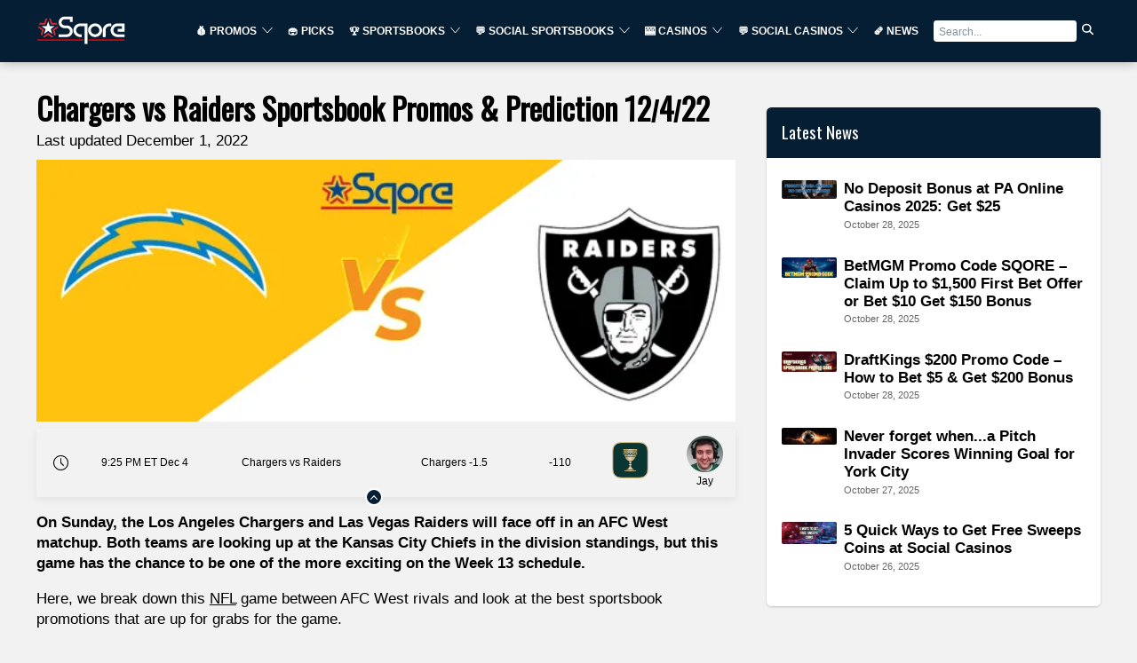

--- FILE ---
content_type: text/html
request_url: https://sqore.com/chargers-vs-raiders-sportsbook-promos-and-prediction-12-4-22/
body_size: 37824
content:
<!doctype html><html data-n-head-ssr="" lang="en" data-n-head="%7B%22lang%22:%7B%22ssr%22:%22en%22%7D%7D"><head>
    <!-- load the twitter widget script -->
    <script sync="" src="https://platform.twitter.com/widgets.js"></script>

    <!-- Google Tag Manager -->
    <script>!function(e,t,a,n){e[n]=e[n]||[],e[n].push({"gtm.start":(new Date).getTime(),event:"gtm.js"});e=t.getElementsByTagName(a)[0],n=t.createElement(a);n.async=!0,n.src="https://www.googletagmanager.com/gtm.js?id=GTM-MFSX2DBP",e.parentNode.insertBefore(n,e)}(window,document,"script","dataLayer")</script>
    <!-- End Google Tag Manager -->

    <!-- Start Quantcast Tag -->
    <script type="text/javascript">window._qevents=window._qevents||[],function(){var e=document.createElement("script"),t=(e.src=("https:"==document.location.protocol?"https://secure":"http://edge")+".quantserve.com/quant.js",e.async=!0,e.type="text/javascript",document.getElementsByTagName("script")[0]);t.parentNode.insertBefore(e,t)}(),window._qevents.push({qacct:"p-GAKVEmhXSRx0z",uid:"__INSERT_EMAIL_HERE__"})</script>
    <meta data-n-head="ssr" charset="utf-8"><meta data-n-head="ssr" name="viewport" content="width=device-width,initial-scale=1"><meta data-n-head="ssr" name="msapplication-TileColor" content="#051e34"><meta data-n-head="ssr" name="theme-color" content="#051e34"><meta data-n-head="ssr" name="robots" content="index, follow, max-snippet:-1, max-image-preview:large, max-video-preview:-1"><meta data-n-head="ssr" property="og:type" content="website"><meta data-n-head="ssr" data-hid="charset" charset="utf-8"><meta data-n-head="ssr" data-hid="mobile-web-app-capable" name="mobile-web-app-capable" content="yes"><meta data-n-head="ssr" data-hid="apple-mobile-web-app-title" name="apple-mobile-web-app-title" content="sqore.com"><meta data-n-head="ssr" data-hid="og:type" name="og:type" property="og:type" content="website"><meta data-n-head="ssr" data-hid="og:site_name" name="og:site_name" property="og:site_name" content="Sports Betting Online » Sports News, Betting Promos & Picks"><meta data-n-head="ssr" data-hid="og:url" name="og:url" property="og:url" content="https://sqore.com/chargers-vs-raiders-sportsbook-promos-and-prediction-12-4-22/"><meta data-n-head="ssr" property="og:locale" content="en_US"><meta data-n-head="ssr" data-hid="description" name="description" content="Chargers vs Raiders Sportsbook Promos ✅ NFL Week 13 matchup between the Los Angeles Chargers and Las Vegas Raiders ✅ The best Chargers vs Raiders promotions"><meta data-n-head="ssr" data-hid="og:description" name="og:description" property="og:description" content="Chargers vs Raiders Sportsbook Promos ✅ NFL Week 13 matchup between the Los Angeles Chargers and Las Vegas Raiders ✅ The best Chargers vs Raiders promotions"><meta data-n-head="ssr" data-hid="og:image" property="og:image" content="https://spixler-production.nyc3.digitaloceanspaces.com/chargers_vs_raiders_sqore_f64e98b449.jpg"><meta data-n-head="ssr" property="og:image:width" content="5334"><meta data-n-head="ssr" property="og:image:height" content="2001"><meta data-n-head="ssr" data-hid="og:title" name="og:title" property="og:title" content="Chargers vs Raiders Sportsbook Promos & Prediction 12/4/22"><title>Chargers vs Raiders Sportsbook Promos & Prediction 12/4/22</title><link data-n-head="ssr" rel="icon" type="image/x-icon" href="/favicon.ico"><link data-n-head="ssr" rel="shortcut icon" type="image/x-icon" href="/favicon.ico"><link data-n-head="ssr" rel="preconnect" href="https://cms.spixler.com"><link data-n-head="ssr" rel="preconnect" href="https://cdn.jsdelivr.net"><link data-n-head="ssr" rel="preconnect" href="https://ik.imagekit.io"><link data-n-head="ssr" data-hid="shortcut-icon" rel="shortcut icon" href="/_nuxt/icons/icon_64x64.0f3b33.png"><link data-n-head="ssr" data-hid="apple-touch-icon" rel="apple-touch-icon" href="/_nuxt/icons/icon_512x512.0f3b33.png" sizes="512x512"><link data-n-head="ssr" rel="manifest" href="/_nuxt/manifest.589bc7ba.json" data-hid="manifest"><link data-n-head="ssr" rel="canonical" href="https://sqore.com/chargers-vs-raiders-sportsbook-promos-and-prediction-12-4-22/"><link data-n-head="ssr" rel="preload" as="image" href="https://ik.imagekit.io/spixler/tr:w-600,q-integer:80,f-auto/chargers_vs_raiders_sqore_f64e98b449.jpg"><script data-n-head="ssr" src="/js/index.js" defer></script><script data-n-head="ssr" data-hid="gtm-script">window._gtm_init||(window._gtm_init=1,function(t,e,n,a,o){t[n]=1==t[n]||"yes"==e[n]||1==e[n]||1==e.msDoNotTrack||t[a]&&t[a][o]&&t[a][o]()?1:0}(window,navigator,"doNotTrack","external","msTrackingProtectionEnabled"),function(a,o,i,g,m){a[m]={},a._gtm_inject=function(t){var e,n;a.doNotTrack||a[m][t]||(a[m][t]=1,a[g]=a[g]||[],a[g].push({"gtm.start":(new Date).getTime(),event:"gtm.js"}),e=o.getElementsByTagName(i)[0],(n=o.createElement(i)).async=!0,n.src="https://www.googletagmanager.com/gtm.js?id="+t,e.parentNode.insertBefore(n,e))},a._gtm_inject("GTM-TSZTRK2")}(window,document,"script","dataLayer","_gtm_ids"))</script><script data-n-head="nuxt-jsonld" data-hid="nuxt-jsonld--7443de7f" type="application/ld+json">{"@context":"https://schema.org","@graph":[{"@context":"https://schema.org","@type":"Organization","@id":"https://sqore.com/#organization","name":"Sports Betting Online » Sports News, Betting Promos & Picks","legalName":"Sports Betting Online » Sports News, Betting Promos & Picks Ltd","url":"https://sqore.com","logo":{"@type":"ImageObject","@id":"https://sqore.com/#logo","inLanguage":"en-US","url":"https://sqore.com/logo-square.png","width":500,"height":500,"caption":"Sports Betting Online » Sports News, Betting Promos & Picks"},"image":{"@id":"https://sqore.com/#logo"},"foundingDate":2019,"address":{"@type":"PostalAddress","streetAddress":"221 River Street, 9th Floor","addressRegion":"NJ","postalCode":"07030","addressCountry":"USA"},"contactPoint":{"@type":"ContactPoint","contactType":"customer support","email":"info@sqore.com"},"sameAs":[]},{"@type":"NewsArticle","@id":"https://sqore.com/chargers-vs-raiders-sportsbook-promos-and-prediction-12-4-22/#article","datePublished":"2022-12-01T17:51:31.050Z","dateModified":"2022-12-01T17:51:37.279Z","mainEntityOfPage":{"@type":"WebPage","@id":"https://sqore.com/chargers-vs-raiders-sportsbook-promos-and-prediction-12-4-22/#webpage"},"headline":"Chargers vs Raiders Sportsbook Promos & Prediction 12/4/22","description":"Sqore - Best Sports Betting Sites","image":{"@type":"ImageObject","@id":"https://sqore.com/chargers-vs-raiders-sportsbook-promos-and-prediction-12-4-22/#primaryimage","inLanguage":"en-US","url":"https://spixler-production.nyc3.digitaloceanspaces.com/chargers_vs_raiders_sqore_f64e98b449.jpg","contentUrl":"https://spixler-production.nyc3.digitaloceanspaces.com/chargers_vs_raiders_sqore_f64e98b449.jpg","width":5334,"height":2001,"caption":"Chargers vs Raiders Sportsbook Promos & Prediction 12/4/22"},"author":{"@type":"Person","name":"Jay Sanin","url":"https://sqore.com/author/jay-sanin/","description":"Jay Sanin is a sports writer and broadcaster from Albany, NY. He has covered sports betting and the gambling industry since 2013."},"publisher":{"@type":"Organization","@id":"https://sqore.com/#organization"},"inLanguage":"en-US"},{"@type":"ImageObject","@id":"https://sqore.com/chargers-vs-raiders-sportsbook-promos-and-prediction-12-4-22/#primaryimage","inLanguage":"en-US","url":"https://spixler-production.nyc3.digitaloceanspaces.com/chargers_vs_raiders_sqore_f64e98b449.jpg","contentUrl":"https://spixler-production.nyc3.digitaloceanspaces.com/chargers_vs_raiders_sqore_f64e98b449.jpg","width":5334,"height":2001,"caption":"Chargers vs Raiders Sportsbook Promos & Prediction 12/4/22"},{"@type":"BreadcrumbList","@id":"https://sqore.com/chargers-vs-raiders-sportsbook-promos-and-prediction-12-4-22/#breadcrumb","itemListElement":[{"@type":"ListItem","position":1,"name":"Chargers vs Raiders Sportsbook Promos & Prediction 12/4/22","item":"https://sqore.com/chargers-vs-raiders-sportsbook-promos-and-prediction-12-4-22/"}]}]}</script><noscript data-n-head="ssr" data-hid="305080c9"><style></style></noscript><style data-vue-ssr-id="3d0872e3:0 64cc0804:0 51dadcee:0 901dd2be:0 15d2d58a:0 41ab192a:0 870c1226:0 d0bb95f4:0 ab8e0e48:0 d37a026c:0 59bde776:0 27401807:0 3b101418:0 371a7eab:0 1bc2cd04:0 41cd6b4c:0 2ad1de25:0 6ccaa073:0 dd6aa0bc:0 6a909289:0 481dc317:0 cae4ab48:0 34e2459c:0 cfd8d442:0 5052ba2c:0 05e90f10:0 9203ee32:0 49c9e248:0 33bc4687:0 1315e9b8:0">*{background:0 0;border:none;box-shadow:none;box-sizing:border-box;color:inherit;font-family:inherit;font-size:inherit;margin:0;padding:0}body,html{height:100%}body{overflow-y:scroll}img,svg{flex-shrink:0;max-height:100%;max-width:100%}hr{border-bottom:1px solid}::-moz-placeholder{color:#000;color:currentColor;opacity:.5}::placeholder{color:#000;color:currentColor;opacity:.5}.white-text ::-moz-placeholder,.white-text::-moz-placeholder{color:#fff;color:currentColor;opacity:.5}.white-text ::placeholder,.white-text::placeholder{color:#fff;color:currentColor;opacity:.5}.a,a{color:#40bb32;cursor:pointer;-webkit-text-decoration:underline;text-decoration:underline;transition:color .2s}.a:hover,a:hover{color:#85bb32}.link-simple{color:inherit;-webkit-text-decoration:none;text-decoration:none;transition:opacity .2s}.link-simple:hover{color:inherit;opacity:.5}.bordered{border:1px solid}html{font-family:sans-serif;font-size:calc(12px + .4vw);line-height:1.6}@media(max-width:500px){html{font-size:14px}}@media(min-width:1500px){html{font-size:18px}}.code,code{font-family:monospace}.h1,h1{font-size:3.3em;line-height:1.3}.h1,.h2,h1,h2{font-weight:700}.h2,h2{font-size:1.8em;line-height:1.45}.h3,h3{font-size:1.3em}.h3,.h4,.h5,.h6,h3,h4,h5,h6{font-weight:700}ul{margin-left:1em}ol{counter-reset:section;list-style-type:none}ol ol{margin-left:1em}ol li:before{content:counters(section,".") ". ";counter-increment:section;font-feature-settings:"tnum"}.list-simple{counter-reset:none;list-style:none;margin-left:0}.list-simple li:before{content:none}.small{font-size:.75em}@media(max-width:35rem){.small{font-size:.85em}}.big{font-size:1.5em}.bigger{font-size:2em}.size-reset{font-size:1rem}.text-center{text-align:center}.text-right{text-align:right}.text-left{text-align:left}.text-justified{-webkit-hyphens:auto;hyphens:auto;text-align:justify}.b,.bold,b{font-weight:700}.i,.italic,i{font-style:italic}.shadow-text{text-shadow:1px 1px #000}:root{--gap:2rem}@media(max-width:35rem){:root{--gap:1.25em}}.grid{--padding:1rem;display:flex;flex-wrap:wrap;margin:-1rem;margin:calc(var(--padding)*-1);width:calc(100% + 2rem);width:calc(100% + var(--padding)*2)}@media(max-width:35rem){.grid{--padding:0.625em}}.col{padding:var(--padding);width:100%}@media(min-width:0em){.col--sm-0{display:none}.col--sm-1{width:8.3333333333%}.col--sm-1,.col--sm-2{display:block;padding:var(--padding)}.col--sm-2{width:16.6666666667%}.col--sm-3{width:25%}.col--sm-3,.col--sm-4{display:block;padding:var(--padding)}.col--sm-4{width:33.3333333333%}.col--sm-5{width:41.6666666667%}.col--sm-5,.col--sm-6{display:block;padding:var(--padding)}.col--sm-6{width:50%}.col--sm-7{width:58.3333333333%}.col--sm-7,.col--sm-8{display:block;padding:var(--padding)}.col--sm-8{width:66.6666666667%}.col--sm-9{width:75%}.col--sm-10,.col--sm-9{display:block;padding:var(--padding)}.col--sm-10{width:83.3333333333%}.col--sm-11{width:91.6666666667%}.col--sm-11,.col--sm-12{display:block;padding:var(--padding)}.col--sm-12{width:100%}}@media(min-width:35rem){.col--md-0{display:none}.col--md-1{width:8.3333333333%}.col--md-1,.col--md-2{display:block;padding:var(--padding)}.col--md-2{width:16.6666666667%}.col--md-3{width:25%}.col--md-3,.col--md-4{display:block;padding:var(--padding)}.col--md-4{width:33.3333333333%}.col--md-5{width:41.6666666667%}.col--md-5,.col--md-6{display:block;padding:var(--padding)}.col--md-6{width:50%}.col--md-7{width:58.3333333333%}.col--md-7,.col--md-8{display:block;padding:var(--padding)}.col--md-8{width:66.6666666667%}.col--md-9{width:75%}.col--md-10,.col--md-9{display:block;padding:var(--padding)}.col--md-10{width:83.3333333333%}.col--md-11{width:91.6666666667%}.col--md-11,.col--md-12{display:block;padding:var(--padding)}.col--md-12{width:100%}}@media(min-width:72rem){.col--lg-0{display:none}.col--lg-1{width:8.3333333333%}.col--lg-1,.col--lg-2{display:block;padding:var(--padding)}.col--lg-2{width:16.6666666667%}.col--lg-3{width:25%}.col--lg-3,.col--lg-4{display:block;padding:var(--padding)}.col--lg-4{width:33.3333333333%}.col--lg-5{width:41.6666666667%}.col--lg-5,.col--lg-6{display:block;padding:var(--padding)}.col--lg-6{width:50%}.col--lg-7{width:58.3333333333%}.col--lg-7,.col--lg-8{display:block;padding:var(--padding)}.col--lg-8{width:66.6666666667%}.col--lg-9{width:75%}.col--lg-10,.col--lg-9{display:block;padding:var(--padding)}.col--lg-10{width:83.3333333333%}.col--lg-11{width:91.6666666667%}.col--lg-11,.col--lg-12{display:block;padding:var(--padding)}.col--lg-12{width:100%}}.margin-top-negative{margin-top:-2rem}.margin-top-text{margin-top:.3em}.padding-top-text{padding-top:.3em}.margin-top-small{margin-top:1em}.padding-top-small{padding-top:1em}.margin-top{margin-top:2rem}.padding-top{padding-top:2rem}.margin-top-big{margin-top:3em}.padding-top-big{padding-top:3em}.margin-top-bigger{margin-top:6em}.padding-top-bigger{padding-top:6em}.margin-right-negative{margin-right:-2rem}.margin-right-text{margin-right:.3em}.padding-right-text{padding-right:.3em}.margin-right-small{margin-right:1em}.padding-right-small{padding-right:1em}.margin-right{margin-right:2rem}.padding-right{padding-right:2rem}.margin-right-big{margin-right:3em}.padding-right-big{padding-right:3em}.margin-right-bigger{margin-right:6em}.padding-right-bigger{padding-right:6em}.margin-bottom-negative{margin-bottom:-2rem}.margin-bottom-text{margin-bottom:.3em}.padding-bottom-text{padding-bottom:.3em}.margin-bottom-small{margin-bottom:1em}.padding-bottom-small{padding-bottom:1em}.margin-bottom{margin-bottom:2rem}.padding-bottom{padding-bottom:2rem}.margin-bottom-big{margin-bottom:3em}.padding-bottom-big{padding-bottom:3em}.margin-bottom-bigger{margin-bottom:6em}.padding-bottom-bigger{padding-bottom:6em}.margin-left-negative{margin-left:-2rem}.margin-left-text{margin-left:.3em}.padding-left-text{padding-left:.3em}.margin-left-small{margin-left:1em}.padding-left-small{padding-left:1em}.margin-left{margin-left:2rem}.padding-left{padding-left:2rem}.margin-left-big{margin-left:3em}.padding-left-big{padding-left:3em}.margin-left-bigger{margin-left:6em}.padding-left-bigger{padding-left:6em}.center-width{margin-left:auto;margin-right:auto;max-width:72rem;width:100%}.center-width--medium{max-width:48rem}.center-width--small{max-width:36rem}.container{padding:2rem 4rem}@media(max-width:35rem){.container{padding:1rem 2rem}}.container-small{padding:1em}.container-big{padding:8rem 4rem}.flex{display:flex}.flex--column{flex-direction:column}.flex--apart{justify-content:space-between}.flex--h-center{justify-content:center}.flex--v-center{align-items:center}.flex--right{justify-content:flex-end}.flex--wrap{flex-wrap:wrap}.toolstrip{display:flex}.toolstrip--no-margin{margin:-1rem}.toolstrip>*{margin:1rem}.block{display:block}.inline-block{display:inline-block}.full-width{width:100%}.full-height{height:100%}.primary{background-color:#051e34!important}.primary-lighter{background-color:#0e5491!important}.primary-light{background-color:#1c89e9!important}.primary-faded{background-color:#79b9f2!important}.primary-transparent{background-color:rgba(5,30,52,.6)!important}.primary-text{color:#051e34!important}.secondary{background-color:#40bb32!important}.secondary-lighter{background-color:#82db78!important}.secondary-light{background-color:#cdf0c9!important}.secondary-faded{background-color:#fff!important}.secondary-transparent{background-color:rgba(64,187,50,.6)!important}.secondary-text{color:#40bb32!important}.black{background-color:#000!important}.black-lighter{background-color:#333!important}.black-light{background-color:#666!important}.black-faded{background-color:#999!important}.black-transparent{background-color:rgba(0,0,0,.6)!important}.black-text{color:#000!important}.gray{background-color:#666!important}.gray-lighter{background-color:#999!important}.gray-light{background-color:#ccc!important}.gray-faded{background-color:#fff!important}.gray-transparent{background-color:hsla(0,0%,40%,.6)!important}.gray-text{color:#666!important}.white,.white-faded,.white-light,.white-lighter{background-color:#fff!important}.white-transparent{background-color:hsla(0,0%,100%,.6)!important}.white-text{color:#fff!important}.headers-background{background-color:#051e34!important}.headers-background-lighter{background-color:#0e5491!important}.headers-background-light{background-color:#1c89e9!important}.headers-background-faded{background-color:#79b9f2!important}.headers-background-transparent{background-color:rgba(5,30,52,.6)!important}.headers-background-text{color:#051e34!important}.card{background-color:#fff;border-radius:.3em;box-shadow:0 .3em .7em rgba(0,0,0,.4)}.card>:first-child{border-top-left-radius:.3em;border-top-right-radius:.3em}.card>:last-child{border-bottom-left-radius:.3em;border-bottom-right-radius:.3em}.card__image{background:50% 50%/cover;padding-bottom:50%;position:relative}.card__title{align-items:center;bottom:2rem;color:#fff;display:flex;font-size:1.8em;font-weight:700;justify-content:center;left:2rem;position:absolute;right:2rem;text-shadow:1px 1px 3px #000;top:2rem}.card__body{padding:2rem;padding:var(--gap)}.pagination{display:flex;margin-top:2em}.pagination__item{align-items:center;background:#fff;border:2px solid;border-right:none;color:#40bb32;display:flex;height:2em;justify-content:center;transition:background-color .2s;width:2em}.pagination__item--active{background:#40bb32;border-color:#40bb32;color:#fff;pointer-events:none}.pagination__item:hover{background:#a7e6a0}.pagination__first{border-bottom-left-radius:.3em;border-top-left-radius:.3em}.pagination__last{border-bottom-right-radius:.3em;border-right:2px solid;border-top-right-radius:.3em}.popup{align-items:center;bottom:0;display:flex;justify-content:center;left:0;pointer-events:none;position:fixed;right:0;top:0;transition:background-color .6s;z-index:3000}.popup,.popup__body{padding:2rem;padding:var(--gap)}.popup__body{background-color:#fff;border-radius:.3em;box-shadow:0 .3em .7em rgba(0,0,0,.4);max-height:100%;max-width:100%;overflow-y:auto;transform:scale(0);transition:transform .3s ease-in-out}.popup__content{opacity:0;transition:opacity .2s}.popup--visible{background:rgba(0,0,0,.5);pointer-events:all;transition:background-color .3s}.popup--visible .popup__body{transform:scale(1);transition:transform .3s}.popup--visible .popup__content{opacity:1;transition:opacity .3s .2s}table{border-collapse:collapse;width:100%}table caption{font-size:1.2em;font-weight:700;margin-bottom:1em;text-align:left}td,th{border:1px solid;padding:.5em;text-align:left}thead{border-bottom:3px solid}th{font-weight:700}tfoot{border-top:3px solid}.number-cell{font-feature-settings:"tnum";text-align:right}.stripped td,.stripped th{border:none}.stripped tr:nth-child(2n) td,.stripped tr:nth-child(2n) th{background-color:#ddd}.btn,button{cursor:pointer}.btn{background-color:#40bb32;border-radius:.3em;box-shadow:inset 0 0 0 #fff;color:#fff;display:inline-block;min-width:15em;padding:.7em 1.5em;text-align:center;-webkit-text-decoration:none;text-decoration:none;transition:background-color .2s,color .2s,opacity .2s,box-shadow .1s}.btn:hover{background-color:#82db78;color:#fff}.btn:active{box-shadow:inset 0 0 0 4px #fff}.btn[disabled]{background:#777;color:#fff;pointer-events:none}.btn--sec{background-color:#fff;border:2px solid #40bb32;box-shadow:inset 0 0 0 #40bb32;color:#40bb32}.btn--sec[disabled]{background:#fff;color:#777;pointer-events:none}.btn--sec:hover{background-color:#fff;color:#40bb32;opacity:.5}.btn--sec:active{box-shadow:inset 0 0 0 4px #40bb32}.btn--ghost{background-color:transparent;border:#051e34;color:#051e34;transition:background-color .2s,color .2s,opacity .2s}.btn--ghost[disabled]{border-color:#777;color:#777;pointer-events:none}.btn--ghost:hover{color:#051e34;opacity:.5}.checkbox,.radio{display:block;margin:1em 0;position:relative}.checkbox__input,.radio__input{height:0;left:-1000em;position:absolute;width:0}.checkbox__label,.radio__label{align-items:center;cursor:pointer;display:flex}.checkbox__label:before,.radio__label:before{background:#fff;border:2px solid #40bb32;content:"";display:inline-block;height:1.3em;margin-right:.5em;transition:background-color .2s,box-shadow .2s;width:1.3em}.checkbox__input:checked+.checkbox__label:before,.checkbox__input:checked+.radio__label:before,.radio__input:checked+.checkbox__label:before,.radio__input:checked+.radio__label:before{background:#40bb32;box-shadow:inset 0 0 0 .1em #fff}.radio__label:before{border-radius:50%}.input__element{border-bottom:2px solid;padding:.7em 1.5em;transition:border-color .2s;width:100%}.input__element:focus,.input__element:hover{border-color:#40bb32}.input__element+.label{margin-top:.3em}.input:hover>.input__label,.input__element:focus+.input__label{color:#40bb32}.input__label{display:block;transition:color .2s}textarea{border:2px solid;max-width:100%;min-height:10em;min-width:10em;padding:.7em 1.5em;transition:border-color .2s;width:100%}textarea:focus,textarea:hover{border-color:#40bb32}.error{color:#c53623}.select{-moz-appearance:none;-webkit-appearance:none;appearance:none;background-color:#fff;background:url("data:image/svg+xml;charset=utf-8,%3Csvg xmlns='http://www.w3.org/2000/svg' width='100' height='100'%3E%3Cpath d='M88.222 29.667 50 59.741 11.778 29.667l-2.44 5.342L50 75.432l40.662-40.423z'/%3E%3C/svg%3E") no-repeat right .7em top 50%/1.2em auto;border-bottom:2px solid #000;color:inherit;cursor:pointer;display:block;font-family:inherit;font-size:inherit;font-weight:400;line-height:inherit;max-width:100%;padding:.7em 2.6em .7em 1.5em;transition:border-color .2s,color .2s;width:100%}.select::-ms-expand{display:none}.select:focus,.select:hover{border-color:#40bb32;color:#40bb32}.select option{color:#000;font-weight:400}.select option:not([value]),.select option[value=""]{color:#666}@font-face{font-display:swap;font-family:Oswald;font-style:normal;font-weight:400;src:url([data-uri])}svg{fill:currentColor;stroke:currentColor}body{background:#f2f2f3}@media(max-width:35rem){html{font-size:16px!important}}.close{cursor:pointer;height:25px;opacity:.3;position:absolute;right:32px;top:32px;width:25px}.close:hover{opacity:1}.close:after,.close:before{background-color:#333;content:" ";height:15px;left:15px;position:absolute;width:2px}.close:before{transform:rotate(45deg)}.close:after{transform:rotate(-45deg)}.sticky-bar{position:sticky;top:80px}.content-section figure{overflow-x:auto}.mob-campaigns{display:none}@media(max-width:71.9rem){.mob-campaigns{display:block}}body{color:#000;font-weight:300}.h1,.h2,.h3,.h4 .h5 .h6,h1,h2,h3,h4,h5,h6{color:#000;font-family:Oswald,sans-serif;line-height:120%;margin:.8rem 0 .3rem}blockquote{border-left:5px solid;font-size:1.3em;font-weight:700;line-height:1.3;margin:.75em 0;padding-left:1rem}.h1,h1{font-size:2rem}.h2,h2{font-size:1.5rem}.h3,h3{font-size:1.15rem}.h6,h6{font-size:.8rem;margin:0}p{margin-bottom:.7em}li,p,td,th{font-size:1rem;line-height:1.4rem;margin-top:1rem}@media(max-width:35rem){li,p,td,th{font-size:1rem}}.prose h1,.prose h2,.prose h3,.prose h4{color:#000;margin-bottom:.3em;margin-top:1em}.prose ol,.prose p,.prose table,.prose ul{margin-bottom:1em}.prose li{list-style-position:outside;margin-left:1.5em;position:relative}.prose li:before{left:-1.5em;position:absolute}.prose img{height:auto}.prose hr{margin:1em 0}.prose figure{margin-bottom:1em;margin-top:1em}@media(min-width:35rem){.prose p{-webkit-hyphens:auto;hyphens:auto;text-align:justify}}.prose li>p:only-child{display:inline}.cons ul,.cons.ul,.pros ul,.pros.ul{list-style:none;margin-left:0;margin-top:0}.cons ul li,.cons.ul li,.pros ul li,.pros.ul li{margin-left:1em;position:relative}.cons ul li:before,.cons.ul li:before,.pros ul li:before,.pros.ul li:before{font-weight:700;left:-1em;position:absolute}.pros li:before{color:#40bb32;content:"+"}.cons li:before{color:#051e34;content:"–"}.bigger{line-height:1.4}.small{font-size:.9em}@media(max-width:35rem){.small{font-size:.95em}}.big{font-size:1.27em;line-height:1.5}.smaller{font-size:.85em}.unimp{font-size:.8em;line-height:1.4;opacity:.68}.uppercase{text-transform:uppercase}.bold{font-weight:700}table td{vertical-align:top}.line-through-heading:after,.line-through-heading:before{border-bottom:3px solid #051e34;content:"";height:.6em;position:absolute;top:0;width:50%}.line-through-heading{font-family:Oswald;font-size:1.8rem;line-height:2.3rem;margin:1rem 0;overflow:hidden;position:relative;text-align:center}@media(max-width:35rem){.line-through-heading{font-size:1.4rem;line-height:2rem}}.line-through-heading:before{margin-left:calc(-50% - 30px)}.line-through-heading:after{margin-left:30px}.decorated-content h1,.decorated-content h2{border-bottom:none!important;line-height:120%;margin:1.2rem 0 1rem;overflow:hidden;position:relative;text-align:center}strong{font-size:1rem}a,strong{color:#000}a{-webkit-text-decoration:underline;text-decoration:underline}a:hover{-webkit-text-decoration:none!important;text-decoration:none!important}.container{padding:1rem}@media only screen and (max-width:880px){.sm-full{max-width:100%;width:100%}}.borderless,.borderless td,.borderless tr{border:0}.small-paddings td{padding:5px}.btn{cursor:pointer;line-height:1rem;margin:0;overflow:hidden;position:relative}.btn--sm{font-size:80%;min-width:0}.btn--md,.btn--sm{white-space:nowrap}.btn--md{font-size:100%}.btn--lg{font-size:130%;white-space:nowrap}.btn--primary{background-color:#051e34;color:#fff!important;letter-spacing:.3px;text-transform:uppercase}.btn--primary:hover{background-color:#051e34;color:#fff;opacity:.7}.btn--disabled{cursor:auto!important;transform:scale(1)!important}.btn--secondary{background-color:#40bb32;color:#fff!important;letter-spacing:.3px;text-transform:uppercase}.btn--secondary:after{background:#fff;content:"";height:155px;left:-75px;opacity:.15;position:absolute;top:-50px;transform:rotate(35deg);transition:all .55s cubic-bezier(.19,1,.22,1);width:50px;z-index:-10}.btn--secondary:hover{background-color:#40bb32;color:#fff;opacity:.7}.btn--secondary:hover:after{left:120%;transition:all .55s cubic-bezier(.19,1,.22,1)}.btn--gray{background-color:#666;color:#fff!important}.btn--gray:hover{background-color:#666;color:#fff;opacity:.7}.btn--gray:hover:after{left:120%;transition:all .55s cubic-bezier(.19,1,.22,1)}.btn--white{background:#fff;border-color:#fff;-ms-box-shadow:0 1px 3px rgba(0,0,0,.12),0 1px 2px rgba(0,0,0,.1);-o-box-shadow:0 1px 3px rgba(0,0,0,.12),0 1px 2px rgba(0,0,0,.1);box-shadow:0 1px 3px rgba(0,0,0,.12),0 1px 2px rgba(0,0,0,.1);color:#000}.btn--white:hover{background-color:#fff;color:#000;opacity:.7}.btn--white img{height:18px;left:2px;position:relative;top:-1px}.btn--outline{background-color:transparent;border:2px solid #fff;color:#fff;transition:.2s linear}.btn--outline:hover{background-color:transparent!important;color:#fff;transform:scale(1.1)}.btn--outline.btn--active{background-color:#fff;color:#051e34}.btn--outline.btn--active:hover{background-color:#fff!important;color:#051e34}.btn--outline-primary{background-color:transparent;border:2px solid #051e34;color:#051e34}.btn--outline-primary:hover{background-color:#051e34;color:#fff}.btn--rounded{border-radius:2rem}.btn--full{width:100%!important}.page-title{margin:0}.img--round-1{border-radius:1rem}.content-blocks h1{color:#000;font-size:2rem;margin-top:2rem}.content-blocks h1 b,.content-blocks h1 strong{font-size:2rem}.content-blocks h2,.content-blocks h2 b,.content-blocks h2 strong{font-size:1.5rem}.content-blocks h3{font-size:1.15rem;margin-top:1rem}.content-blocks h3 b,.content-blocks h3 strong{font-size:1.15rem}.content-blocks .card,.content-blocks .content-section{margin-bottom:1rem}.content-blocks .content-section table tr td{border:0}.content-blocks .content-section table tr:first-child td{background-color:#051e34;color:#fff!important}.content-blocks .content-section table tr:first-child td strong{color:#fff}.content-blocks .content-section table tr:nth-child(odd){background-color:#fff}.content-blocks .content-section .content-faq h2,.content-blocks .content-section .content-faq h3{margin-top:0}.content-blocks .content-section .content-faq__question p{border-left:3px solid #40bb32;margin:.5rem 0 .3rem;padding-left:.5rem}.content-blocks .content-section .content-faq__question h5{text-transform:uppercase}.content-blocks .content-section .content-howto h2,.content-blocks .content-section .content-howto h3{margin-top:0}.content-blocks .content-section .content-text ul{margin:.2rem 0 .2rem 1rem;padding:.2rem 0;text-indent:-.5rem}.content-blocks .content-section .content-text ul li{list-style:none;margin-bottom:10px}.content-blocks .content-section .content-text ul li:before{color:#666;content:"•";display:inline-block;font-size:1.9rem;font-weight:700;line-height:1.4rem;vertical-align:bottom;width:.5rem}.content-blocks .content-section .content-image__text{font-size:70%;margin:0;padding:0}.content-blocks .content-section .content-image img{width:100%}.content-blocks .content-section .card{padding:2rem}.content-blocks .content-section-header{margin-bottom:0;margin-top:2rem}.content-blocks .news-articles-hero__title{font-size:2rem;font-weight:700}.content-blocks .news-articles-hero__date{color:#666;font-size:.8rem;font-weight:700;margin-bottom:1rem;text-transform:uppercase}.content-blocks a{color:#000}.content-blocks h1,.decorated-content h1{border-bottom:none!important;line-height:120%;margin:1.2rem 0 1rem;overflow:hidden;position:relative;text-align:center}.card{box-shadow:0 1px 3px rgba(0,0,0,.12),0 1px 2px rgba(0,0,0,.1);padding:1rem}.card.no-padding{padding:0}.page-hero{text-align:center}.page-hero h1{margin:3rem 0}.full-height{height:100%;min-height:100%}.slide-enter-active{transition-duration:.4s;transition-timing-function:ease}.slide-leave-active{transition-duration:.4s;transition-timing-function:cubic-bezier(0,1,.5,1)}.slide-enter-to,.slide-leave{max-height:500px;overflow:hidden}.slide-enter,.slide-leave-to{max-height:0;overflow:hidden}.show-enter-active,.show-leave-enter{transform:translateY(0);transition:all .3s linear}.show-enter,.show-leave-to{transform:translateY(100%)}.page-with-sidebar .tops-top-operators-by-states__tab-img{display:none}.page-with-sidebar .tops-top-operators-by-states__tab-text{padding-left:0!important}.page-with-sidebar .promotions-informer__logos{display:none}.page-with-sidebar .promotions-informer__operator{width:30%}@media(max-width:72rem){.page-with-sidebar .promotions-informer__operator{width:60%}}.page-with-sidebar .promotions-informer__promo{width:30%}@media(max-width:72rem){.page-with-sidebar .promotions-informer__promo{width:40%}}.page-with-sidebar .promotions-informer__advantages{width:40%}.tooltip{background:#000;background:#051e34;border-radius:4px;box-shadow:0 1px 5px rgba(0,0,0,.2);color:#fff;font-family:inherit;font-size:14px;padding:4px 8px;pointer-events:none;position:fixed;transform:translateX(-50%);z-index:9999}.loader:after{animation:move 2s linear infinite;animation:loader-move 2s linear infinite;background-image:linear-gradient(-45deg,hsla(0,0%,100%,.2) 25%,transparent 0,transparent 50%,hsla(0,0%,100%,.2) 0,hsla(0,0%,100%,.2) 75%,transparent 0,transparent);background-size:50px 50px;border-bottom-left-radius:20px;border-bottom-right-radius:8px;border-top-left-radius:20px;border-top-right-radius:8px;content:"";overflow:hidden}.loader:after,.loader__fade{bottom:0;left:0;position:absolute;right:0;top:0;z-index:90}.loader__fade{background:hsla(0,0%,100%,.2)}@keyframes loader-move{0%{background-position:0 0}to{background-position:50px 50px}}.nuxt-progress{background-color:#000;height:2px;left:0;opacity:1;position:fixed;right:0;top:0;transition:width .1s,opacity .4s;width:0;z-index:999999}.nuxt-progress.nuxt-progress-notransition{transition:none}.nuxt-progress-failed{background-color:red}.top-margin{margin-top:var(--margin-top-height)}@media(max-width:71.9rem){.top-margin{margin-top:45px}}.transparent-header{background:0 0!important;box-shadow:none!important}.home-enter-active,.home-leave-active{transition:opacity .5s}.home-enter,.home-leave-active{opacity:0}@media(max-width:71.9rem){#page .page-hero__hero{padding-top:20px}}.main-header{background:#051e34;box-shadow:0 0 .7em rgba(0,0,0,.3);left:0;position:fixed;right:0;top:0;transition:.3s ease;width:100%;z-index:100}.main-header__logo-link{flex-shrink:0;height:50px;overflow:hidden}.main-header__logo-link .logo-name,.main-header__logo-link .logo-star{fill:#fff!important}@media(max-width:71.9rem){.main-header__logo-link{order:2}}.main-header--sticky{background:#fff!important}.main-header--sticky .main-menu__nav,.main-header--sticky .main-menu__odds{color:#000}.main-header--sticky .logo-name,.main-header--sticky .logo-star{fill:#051e34!important}.main-header--sticky .main-menu__desktop a,.main-header--sticky .main-menu__desktop svg{color:#000!important}.main-header--sticky .burger{color:#051e34!important}.main-header--sticky .search-icon-button svg{fill:#000}.main-header--sticky .search-input{background:#051e34;color:#fff}.main-header--sticky .search-input::-moz-placeholder{color:#fff}.main-header--sticky .search-input::placeholder{color:#fff}.main-header--sticky .search-fields .search-icon-button svg{fill:#000}.main-header__logo{color:transparent;height:50px;transform:scale(3);width:100px}.main-header__content{height:70px;justify-content:space-between;padding:.5em 1em}@media(max-width:71.9rem){.main-header__content{align-items:center;justify-content:space-between}}@media(max-width:72rem){.main-header__content{padding:.5em 1.25em}}@media(max-width:71.9rem){.main-menu{margin:0!important;order:1}}@media(min-width:72rem){.main-menu{font-size:.8em;margin-left:1rem}.main-menu__nav{align-items:center;display:flex;font-size:.85em;height:100%}.main-menu__nav>*{margin:0 .5rem}}.main-menu__mobile{display:none}@media(max-width:72rem){.main-menu__mobile{display:block!important}}.main-menu__desktop{display:block}.main-menu__desktop a{color:#fff!important}@media(max-width:72rem){.main-menu__desktop,.main-menu__desktop-odds{display:none!important}}.main-menu__odds{display:none}@media(max-width:71.9rem){.main-menu__odds{align-items:center;color:#fff;display:flex;order:3}.main-menu__odds svg{height:20px;margin-right:10px;margin-top:5px;width:20px}}@media(max-width:72rem){.main-menu{margin-left:auto}.main-menu__mobile-btn{font-size:1.3em}.main-menu__underlay{background:rgba(0,0,0,.75);bottom:0;left:0;opacity:0;pointer-events:none;position:fixed;right:0;top:0;transition:opacity .5s}.main-menu__nav{background:#051e34;bottom:0;box-shadow:0 .3em .7em rgba(0,0,0,.4);flex-direction:column;left:-80%;margin-bottom:0;overflow-y:auto;position:fixed;top:0;transform:translateX(0);transition:transform .2s ease-in;width:80%;z-index:1}}@media(max-width:72rem)and (max-width:72rem){.main-menu__nav{background:#f3f3f3}}@media(max-width:72rem){.main-menu--open .main-menu__underlay{opacity:1;pointer-events:all}.main-menu--open .main-menu__nav{transform:translateX(100%);transition-timing-function:ease-out}}@media(min-width:72rem){.main-menu__mobile-btn{display:none}}#burger .st0{fill:none;stroke-width:2;stroke-linecap:round;stroke-miterlimit:10}.burger{color:#fff}.burger--active{color:#051e34!important}.slide-fade-enter-active,.slide-fade-leave-active{transition:all .3s ease}.slide-fade-enter,.slide-fade-leave-to{opacity:0;transform:translateX(100%)}.search-icon-button{cursor:pointer}.search-icon-button svg{height:14px;width:14px;fill:#fff}.search-fields{align-items:center;display:flex}.search-fields .search-icon-button svg{height:14px;width:14px;fill:#fff}.search-input{background:#fff;border:none;border-radius:.3em;color:#000;margin-right:.5em;padding:.5em;width:100%}.search-input::-moz-placeholder{color:#051e34}.search-input::placeholder{color:#051e34}.search-input:focus{outline:0}.mobile-search-icon-button svg{height:1.5em;width:1.5em;fill:#000}.mobile-search-input{background:#051e34;border:none;border-radius:.3em;color:#fff;margin-right:.5em;opacity:1;padding:.5em;position:relative;width:100%;width:200px;z-index:100}.mobile-search-fields{align-items:center;display:flex;padding-left:20px;z-index:999}.menu-link{font-weight:700;padding:.9em 0;position:relative;text-transform:uppercase;white-space:nowrap}.menu-link .link-simple{color:inherit;position:relative;-webkit-text-decoration:none;text-decoration:none;transition:color .2s}.menu-link .link-simple.nuxt-link-active{-webkit-text-decoration:underline;text-decoration:underline}.menu-link__unfold{color:#fff;height:1em;margin-top:-2px;width:1em}.menu-link__unfold polyline{fill:none;stroke-linecap:round;stroke-linejoin:round;stroke-width:8px}@media(min-width:72rem){.menu-link{align-items:center;display:flex}.menu-link__unfold{margin-left:.5em}.menu-link__subitems{background:#fff;border-radius:.3em;box-shadow:0 .3em .7em rgba(0,0,0,.4);color:#000;left:0;min-width:17em;opacity:0;padding:.5em 0;pointer-events:none;position:absolute;top:3.4em;transform-origin:top;width:100%;z-index:10}.menu-link__subitems .menu-link{font-weight:700;padding:.42em 1.2em;white-space:normal}.menu-link__subitems .menu-link__subitems{left:calc(100% - .5em);top:0}.menu-link__subitems .menu-link__unfold{margin-left:auto;transform:rotate(-90deg)}.menu-link__subitems .menu-link a{color:#000!important}.menu-link__subitems>*{opacity:0}.menu-link__subitems>:first-child{margin-top:0}.menu-link:nth-last-child(2) .menu-link__subitems .menu-link__subitems{left:auto;right:100%}}@media(max-width:72rem){.menu-link{line-height:2em;margin-bottom:1em}.menu-link .menu-link{margin-bottom:0}.menu-link--has-subitems>.menu-link__unfold{font-size:1.4em;margin-left:.5em}.menu-link__subitems{display:none;padding-left:1.5em}.menu-link--open>.menu-link__subitems{display:block}.menu-link--open>.menu-link__unfold{transform:rotate(180deg)}}.menu-link:hover{transition-delay:1s;z-index:11}.menu-link:hover>.menu-link__subitems{opacity:1;pointer-events:all}.menu-link:hover>.menu-link__subitems>*{opacity:1}.mob-menu__body{padding-left:20px}.mob-menu .menu-has-children{display:contents}.mob-menu__header{align-items:center;border-bottom:1px solid #e0e0e0;display:flex;min-height:50px;padding:0 2.8rem .6rem 2rem;position:relative}.mob-menu__input{background:rgba(0,0,0,.05);border:none!important;border-radius:26px;box-shadow:none!important;color:rgba(0,0,0,.7);display:block;font:inherit;font-size:14px;height:26px;line-height:26px;max-height:26px;min-height:26px;outline:0!important;padding:0 10px;width:100%}.mob-menu__label{display:none}.mob-menu__slode{position:relative}.mob-menu__cross{height:18px;opacity:.3;position:absolute;right:2px;top:15px;width:18px}.mob-menu__cross:hover{opacity:1}.mob-menu__cross:after,.mob-menu__cross:before{background-color:#333;content:" ";height:18px;position:absolute;width:2px}.mob-menu__cross:before{transform:rotate(45deg)}.mob-menu__cross:after{transform:rotate(-45deg)}.mob-menu__list{list-style:none;margin:0;padding-left:1.6rem}.mob-menu__link{align-items:center;border-bottom:1px solid #e0e0e0;display:flex;height:40px;justify-content:space-between;margin:0}.mob-menu__link a{color:rgba(0,0,0,.7);font-size:1.1rem;padding-bottom:10px;padding-right:30%;padding-top:10px;-webkit-text-decoration:none;text-decoration:none}.mob-menu__link-next{border-left:1px solid #e0e0e0;height:100%;padding:15px}.mob-menu__not-found{align-items:center;color:#051e34;display:flex;font-size:1.2rem;font-weight:700;justify-content:center;padding:2rem}.arrow-left,.arrow-right,.long-arrow-left,.long-arrow-right{border-left:2px solid #000;border-top:2px solid #000;display:block;height:10px;width:10px}.arrow-right,.long-arrow-right{transform:rotate(135deg)}.arrow-left,.long-arrow-left{transform:rotate(-45deg)}.long-arrow-left:after,.long-arrow-right:after{background-color:#000;content:"";display:block;height:15px;left:0;top:0;transform:rotate(-45deg) translate(15px,4px);width:2px}.mob-menu-link{font-weight:700;padding:.5em 0;position:relative;text-transform:uppercase;white-space:nowrap}.mob-menu-link .link-simple{color:inherit;position:relative;-webkit-text-decoration:none;text-decoration:none;transition:color .2s}.mob-menu-link .link-simple.nuxt-link-active{-webkit-text-decoration:underline;text-decoration:underline}.mob-menu-link__unfold{color:#000;height:1em;margin-top:-2px;width:1em}.mob-menu-link__unfold polyline{fill:none;stroke-linecap:round;stroke-linejoin:round;stroke-width:8px}@media(min-width:72rem){.mob-menu-link{align-items:center;display:flex}.mob-menu-link__unfold{margin-left:.5em}.mob-menu-link__subitems{background:#fff;border-radius:.3em;box-shadow:0 .3em .7em rgba(0,0,0,.4);color:#000;left:0;min-width:17em;opacity:0;padding:.5em 0;pointer-events:none;position:absolute;top:3.4em;transform-origin:top;width:100%;z-index:10}.mob-menu-link__subitems .mob-menu-link{font-weight:700;padding:.42em 1.2em;white-space:normal}.mob-menu-link__subitems .mob-menu-link__subitems{left:calc(100% - .5em);top:0}.mob-menu-link__subitems .mob-menu-link__unfold{margin-left:auto;transform:rotate(-90deg)}.mob-menu-link__subitems .mob-menu-link a{color:#000!important}.mob-menu-link__subitems>*{opacity:0}.mob-menu-link__subitems>:first-child{margin-top:0}.mob-menu-link:nth-last-child(2) .mob-menu-link__subitems .mob-menu-link__subitems{left:auto;right:100%}}@media(max-width:72rem){.mob-menu-link{line-height:1em}.mob-menu-link .mob-menu-link{margin-bottom:0}.mob-menu-link--has-subitems>.mob-menu-link__unfold{font-size:1em;margin-left:.5em}.mob-menu-link__subitems{display:none;padding-left:1.5em}.mob-menu-link--open>.mob-menu-link__subitems{display:block}.mob-menu-link--open>.mob-menu-link__unfold{transform:rotate(180deg)}}.mob-menu-link:hover{transition-delay:1s;z-index:11}.mob-menu-link:hover>.mob-menu-link__subitems{opacity:1;pointer-events:all}.mob-menu-link:hover>.mob-menu-link__subitems>*{opacity:1}.last-news-sidebar[data-v-26a47be6],.sidebar[data-v-26a47be6]{margin-top:2rem}.last-news-sidebar[data-v-26a47be6]:first-child,.sidebar[data-v-26a47be6]:first-child{margin-top:0}.app-sidebar[data-v-26a47be6]{padding:1rem}h1[data-v-03963800]{margin-bottom:0}p[data-v-03963800]{margin:5px 0 10px}img[data-v-03963800]{width:100%}.news-articles-hero__img[data-v-03963800]{background-size:cover;width:100%}.picks-list{background:#fff;border-radius:4px;box-shadow:0 3px 10px 0 hsla(0,0%,60%,.2)}.picks-list__item:nth-child(odd){background:#f2f2f3}.picks-list__item:first-child{border-top-left-radius:4px;border-top-right-radius:4px}.picks-list__item:last-child{border-bottom-left-radius:4px;border-bottom-right-radius:4px}.picks-list__icon{flex-shrink:0;height:17px;width:5%}@media(max-width:71.9rem){.picks-list__icon{width:10%}}.picks-list__date{flex-shrink:0;text-align:center;width:15%}@media(max-width:71.9rem){.picks-list__date{width:25%}}.picks-list__game{flex-shrink:0;width:23%}.picks-list__result{flex-shrink:0;width:6%}@media(max-width:71.9rem){.picks-list__result{width:10%}}.picks-list__comment{flex-shrink:0;width:20%}@media(max-width:71.9rem){.picks-list__comment{display:none}}.picks-list__operator{width:10%}.picks-list__operator img{border-radius:4px}.picks-list__avatar{align-self:stretch;flex-shrink:0;width:7%}.picks-list__avatar div{margin-top:-5px}@media(max-width:71.9rem){.picks-list__avatar{display:none}}.picks-list-item{color:#000;font-size:12px}.picks-list-item__row{align-items:center;cursor:pointer;display:flex;justify-content:space-between;padding:8px;position:relative;text-align:center}.picks-list-item__toggle{align-items:center;background:#051e34;border:2px solid #fff;border-radius:50%;bottom:-10px;color:#fff;cursor:pointer;display:flex;font-size:14px;height:20px;justify-content:center;left:47%;padding:4px;position:absolute;transition:.6s ease;width:20px;z-index:2}.picks-list-item__toggle img{height:10px;width:10px}.picks-list-item__toggle--active{transform:rotate(-180deg)}.picks-list-item__content{box-shadow:inset 1px 1px 10px 4px rgba(34,60,80,.2);padding:16px}.picks-list-item__content .btn{margin-top:18px;width:49%}@media(max-width:71.9rem){.picks-list-item__content .btn{margin-top:8px;width:100%}}.picks-list-item__compliance{font-size:.5rem;margin-top:.5rem;text-align:center}.picks-list-item__icon{flex-shrink:0;height:17px;width:5%}@media(max-width:71.9rem){.picks-list-item__icon{display:none}}.picks-list-item__date{flex-shrink:0;text-align:center;width:15%}@media(max-width:71.9rem){.picks-list-item__date{width:20%}}.picks-list-item__game{flex-shrink:0;width:23%}.picks-list-item__result{flex-shrink:0;width:6%}@media(max-width:71.9rem){.picks-list-item__result{width:10%}}.picks-list-item__comment{flex-shrink:0;width:20%}@media(max-width:71.9rem){.picks-list-item__comment{width:25%}}.picks-list-item__operator{width:10%}.picks-list-item__operator img{border-radius:4px;height:41px;-o-object-fit:contain;object-fit:contain;width:41px}@media(max-width:71.9rem){.picks-list-item__operator img{height:32px;width:34px}}.picks-list-item__avatar{align-self:stretch;flex-shrink:0;width:7%}.picks-list-item__avatar img{height:41px;-o-object-fit:contain;object-fit:contain;width:41px}.picks-list-item__avatar div{margin-top:-5px}@media(max-width:71.9rem){.picks-list-item__avatar{display:none}}.picks-list-item__code-btn{align-items:center;background:hsla(0,0%,100%,.1);border:1px dashed #051e34;border-radius:0;color:#051e34;cursor:pointer;display:flex;flex-direction:column;font-size:85%;font-weight:700;line-height:1rem;margin-top:0;padding:5px;text-align:center;-webkit-text-decoration:none;text-decoration:none;text-transform:uppercase}.picks-list-item__code-btn div{color:#666;font-size:80%}.pick-card{background:#fff;border-radius:4px;box-shadow:0 3px 10px 0 hsla(0,0%,60%,.2)}.pick-card--margin{margin-bottom:1rem}.active{display:block!important}img[data-v-4e561ec3]{max-width:100%}.content-text a{-webkit-text-decoration:underline!important;text-decoration:underline!important}.promotions-informer{background-color:#fff;border-radius:5px;box-shadow:0 1px 3px rgba(0,0,0,.12),0 1px 2px rgba(0,0,0,.1);display:flex;margin:.5rem 0;position:relative;-webkit-text-decoration:none;text-decoration:none}.promotions-informer__link,.promotions-informer__wrapper-link{bottom:0;left:0;position:absolute;right:0;top:0}.promotions-informer__wrapper-link{z-index:1}.promotions-informer__operator{background-color:#051e34;border-radius:5px 0 0 5px;display:flex;padding:15px;position:relative;width:30%;z-index:2}.promotions-informer__operator-logo{flex-shrink:0}.promotions-informer__operator-logo img{border-radius:100px;height:50px;width:50px}.promotions-informer__operator-content{padding:2px 0 0 10px}.promotions-informer__operator-content a{-webkit-text-decoration:none;text-decoration:none}.promotions-informer__operator-content h3{color:#fff;font-size:.8rem;margin:0;text-transform:uppercase}.promotions-informer__operator-rating{display:flex}.promotions-informer__operator-rating div{font-size:.8rem}.promotions-informer__operator-rating-number{color:#fff;font-size:.7rem;font-weight:700;padding-left:.5rem}.promotions-informer__operator-review{margin-top:-5px}.promotions-informer__operator-review a{color:#fff;font-size:.8rem;-webkit-text-decoration:underline;text-decoration:underline}.promotions-informer__operator-review a:hover{color:#fff!important}.promotions-informer__promo{background-color:#40bb32;background-image:url("data:image/svg+xml;charset=utf-8,%3Csvg xmlns='http://www.w3.org/2000/svg' width='24' height='24'%3E%3Cpath d='M8.122 24 4 20l8-8-8-8 4.122-4L20 12z' style='fill:%23fff'/%3E%3C/svg%3E");background-position-x:97%;background-position-y:center;background-repeat:no-repeat;background-size:18px;border-radius:0 5px 5px 0;color:#fff;display:block;padding:15px 18px 5px 10px;position:relative;-webkit-text-decoration:none;text-decoration:none;transition:all .12s ease;width:25%;z-index:2}.promotions-informer__promo:hover{background-position-x:94%}.promotions-informer__promo-header{color:#000;font-size:.9rem!important;font-weight:700;margin:0 0 10px!important;text-transform:uppercase}.promotions-informer__promo-code{border:1px dashed #fff;border-radius:4px;color:#fff;font-size:.7rem;font-weight:600;margin-right:15px;padding:3px 8px}.promotions-informer__promo-code span{text-transform:uppercase}.promotions-informer__compliance{font-size:.5rem;padding-top:5px}.promotions-informer__compliance strong{font-size:.5rem}.promotions-informer__advantages{margin:0;padding:10px;width:30%}.promotions-informer__advantages ul li{font-size:.7rem;list-style:none;margin:0}.promotions-informer__advantages ul li:before{color:#40bb32;content:"+";display:inline-block;font-size:1rem;font-weight:700;margin-right:10px;vertical-align:bottom;width:.5rem}.promotions-informer__logos{background-image:url([data-uri]);background-position:50%;background-repeat:no-repeat;background-size:6rem;width:15%}@media only screen and (max-width:880px){.promotions-informer__operator{width:60%}.promotions-informer__operator h5{margin-bottom:5px}.promotions-informer__operator-rating-number{display:none}.promotions-informer__promo{width:40%}.promotions-informer__promo-header{font-size:.8rem;margin-bottom:5px}.promotions-informer__promo-code{border:0;line-height:15px;padding:0}.promotions-informer__advantages,.promotions-informer__logos{display:none}}.star-rating[data-v-637b468b]{align-items:center;display:flex}.star-rating-star[data-v-637b468b]{display:inline-block;-webkit-tap-highlight-color:transparent}.star-rating-pointer[data-v-637b468b]{cursor:pointer}.star-rating-inline[data-v-637b468b]{display:inline-flex}.star-rating-rating-text[data-v-637b468b]{margin-left:7px}.star-rating-rtl[data-v-637b468b]{direction:rtl}.star-rating-rtl .star-rating-rating-text[data-v-637b468b]{direction:rtl;margin-right:10px}.sr-only[data-v-637b468b]{height:1px;left:-10000px;overflow:hidden;position:absolute;top:auto;width:1px}.ratings-star-star[data-v-41edf646]{overflow:visible!important}.ratings-star-star-rotate[data-v-41edf646]{transition:all .25s}.ratings-star-star-rotate[data-v-41edf646]:hover{transform:rotate(-15deg) scale(1.3);transition:transform .25s}polygon[data-v-41edf646]{stroke:transparent}.promotions-button a{color:#fff;font-weight:700;text-transform:none;text-wrap:pretty}.promotions-button__compliance{font-size:.5rem;margin-top:.5rem;text-align:center}.promotions-button__compliance strong{font-size:.5rem}.promotions-button__promocode{font-size:.8rem;margin-top:-.5rem;text-align:center}.promotions-button__promocode a{color:#000;-webkit-text-decoration:none;text-decoration:none}.promotions-button__copy{border-bottom:1px dashed;cursor:pointer;font-size:.8rem;font-weight:700}.promotions-button__success-message{background-color:#40bb32;border-radius:4px;color:#fff;font-size:.7rem;margin-left:.5rem;padding:.2rem}.content-section-header[data-v-01a5bb00]{border-bottom:3px solid #051e34;color:#000;font-size:1.5rem;font-weight:700;margin:0!important}.content-section-header a[data-v-01a5bb00]{color:#051e34;-webkit-text-decoration:none;text-decoration:none}.content-section-header--light[data-v-01a5bb00]{color:#fff}.content-section-header--light a[data-v-01a5bb00]{color:#fff!important}.content-section-header--light .line[data-v-01a5bb00]{background:#fff}.content-section-header--light .sect-title[data-v-01a5bb00]{background:#051e34;color:#fff}.has-decorator[data-v-01a5bb00]{border-bottom:none;margin:0!important;position:relative;text-align:center}.line[data-v-01a5bb00]{background:#051e34;height:2px;left:0;position:absolute;right:0;top:60%}.sect-title[data-v-01a5bb00]{background:#f2f2f3;display:inline-block;margin:15px 0 0;padding:0 20px;position:relative;z-index:3}.promotions-block__title{border:0;font-style:italic;margin-top:0;text-align:left}.promotions-block__bonus-description{font-size:.8rem;font-weight:700;margin:0 0 .5rem}.share-panel{background:#d9d9d9;display:flex;justify-content:center;padding:10px 0 8px}.share-panel__wrap{display:flex}a[data-v-5552c3b4]{color:#fff;-webkit-text-decoration:none;text-decoration:none}img[data-v-5552c3b4]{height:20px;margin:0 5px;width:20px}.media__item{text-align:center}@media(min-width:35.1rem){.media__item{display:flex;margin-bottom:32px;text-align:left}}.media__avatar{border-radius:50%;flex-shrink:0;height:100px;margin:0 auto;width:100px}.media__body{padding-left:20px}.media__heading{color:#051e34;font-size:1.2rem}.media__descr{font-size:.9rem}@media(min-width:35.1rem){.media__descr{font-size:.8rem}}.news-sidebar ul{list-style:none;margin:0;padding:0}.news-sidebar ul li{display:flex}.news-sidebar__item{margin-bottom:1rem}.news-sidebar__item-image{height:62px;min-width:62px;width:62px}.news-sidebar__item-image img{border-radius:2px;height:62px;-o-object-fit:cover;object-fit:cover;width:62px}.news-sidebar__item-text{padding-left:.5rem}.news-sidebar__item-text h4{font-family:sans-serif;font-size:1rem;font-weight:600;margin:0 0 .2rem}.news-sidebar__item a{color:#000;-webkit-text-decoration:none;text-decoration:none}.news-sidebar__item p{color:#666;font-size:.65rem;margin-top:-5px}.sidebar{padding:0}.sidebar__header{background-color:#051e34;padding:1rem}.sidebar__header-title{color:#fff;font-size:1.1rem!important;font-weight:300;margin:0}.sidebar__content{padding:.5rem 1rem}.newsletter-signup-block[data-v-d5af93ac]{background-color:#051e34;color:#fff;margin-top:auto;padding:4rem 0;text-align:center}.newsletter-signup-block h4[data-v-d5af93ac]{color:#fff;font-size:1.6rem}.newsletter-signup-block h4 br[data-v-d5af93ac]{display:none}@media only screen and (max-width:1080px){.newsletter-signup-block h4 br[data-v-d5af93ac]{display:inline}}.newsletter-signup-block input[data-v-d5af93ac]{opacity:inherit;position:inherit;z-index:inherit}.newsletter-signup-block p[data-v-d5af93ac]{margin:0}.newsletter-signup-block form[data-v-d5af93ac]{margin-top:1rem}.newsletter-signup-block__email[data-v-d5af93ac]{background-color:#fff;border-radius:.3em;color:#000;font-size:.8rem;margin-top:1rem;padding:10px;width:16rem}@media only screen and (max-width:880px){.newsletter-signup-block__email[data-v-d5af93ac]{margin-bottom:.5rem;width:90%}}.newsletter-signup-block__btn[data-v-d5af93ac]{font-size:.8rem;min-width:6rem}@media only screen and (max-width:880px){.newsletter-signup-block__btn[data-v-d5af93ac]{min-width:90%;width:90%}}.footer .copyright-line{background-color:#051e34}.footer .copyright-line .sites-logos{margin-bottom:2rem}.footer .copyright-line .sites-logos a{margin-right:2rem}.footer__grid{border-bottom:1px solid #051e34;display:flex;flex-wrap:wrap;justify-content:space-between;margin-bottom:40px;padding-bottom:32px}.footer__info{display:flex}.footer__info-wrap{flex-shrink:0}.footer__item{width:18%}@media(max-width:71.9rem){.footer__item{width:100%}}.footer__image img{height:50px;-o-object-fit:contain;object-fit:contain;width:75px}.footer__logo{height:50px!important;transform:scale(4);width:135px!important}.footer__link{padding:6px 3px}.footer__bottom-line-menu{align-items:center;display:flex;flex-wrap:wrap;font-size:.75rem;justify-content:center;text-transform:uppercase}.footer__bottom-line-menu a{color:#fff!important;margin-right:15px;white-space:nowrap}@media only screen and (max-width:880px){.footer__bottom-line-menu{text-align:center}}.footer__flags{align-items:center;display:flex;justify-content:center}.footer__flags img{cursor:pointer;max-width:35px;padding:0 5px}.footer__copyrights{align-items:center;color:#fff;display:flex;font-size:.7rem;justify-content:center;margin-top:6px}@media only screen and (max-width:880px){.footer__copyrights{text-align:left}}.footer__legal-text{font-size:.8rem;padding-left:20px}.footer__social-icons{text-align:right}@media only screen and (max-width:880px){.footer__social-icons{margin-top:10px;text-align:center}}.footer small{font-size:12px}.cookie-consent[data-v-155b5b07]{background:#051e34;bottom:0;color:#fff;left:0;padding:10px;position:fixed;right:0;text-align:center;z-index:1000}.cookie-consent button[data-v-155b5b07]{background:#f8f8f8;border:none;border-radius:5px;color:#051e34;cursor:pointer;margin-left:10px;padding:5px 10px}.cookie-consent a[data-v-155b5b07]{color:#f8f8f8}.toasts{position:fixed;right:25px;top:80px;z-index:99999}@media(max-width:71.9rem){.toasts{right:15px}}.toasts__item{background:#fff;border-left:4px solid #8b0000;border-radius:4px;box-shadow:0 5px 10px 2px rgba(34,60,80,.2);font-size:16px;height:80px;margin-bottom:16px;min-width:360px;overflow:hidden;padding:15px;position:relative}.toasts__close{right:20px;top:20px}.toasts__list{display:flex;flex-direction:column-reverse}.toasts-animation-enter{opacity:0;transform:translateX(120px)}.toasts-animation-enter-active{transition:all .6s ease}.toasts-animation-enter-to{opacity:1}.toasts-animation-leave{height:80px}.toasts-animation-leave-active{transition:transform .6s ease,opacity .6s,height .6s .2s}.toasts-animation-leave-to{height:0;opacity:0;transform:translateX(120px)}.toasts-animation-move{transition:transform .6s ease}</style>
  <script>window.expandContent = [["<figure class=\"table\"><table><tbody><tr><td>Teams</td><td>Los Angeles Chargers vs. Las Vegas Raiders</td></tr><tr><td>When</td><td>Sunday, December 4, 2022 at 4:25 PM ET</td></tr><tr><td>Venue</td><td>Allegiant Stadium, Las Vegas, NV</td></tr><tr><td>Betting Pick</td><td>Chargers -1.5 over Raiders</td></tr></tbody></table></figure>"],["<figure class=\"table\"><table><tbody><tr><td><strong>Promo Offer</strong></td><td>First bet on Caesars up to $1,250</td></tr><tr><td><strong>Promo Code</strong></td><td><a href=\"https://go.sqore.com/sq-caesars-risk-free-bet\" target=\"_blank\" rel=\"nofollow\"><strong>SQOREFULL</strong></a></td></tr></tbody></table></figure>"]]</script></head>

  <body>
    <noscript data-n-head="ssr" data-hid="gtm-noscript" data-pbody="true"><iframe src="https://www.googletagmanager.com/ns.html?id=GTM-TSZTRK2&" height="0" width="0" style="display:none;visibility:hidden" title="gtm"></iframe></noscript><div data-server-rendered="true" id="__nuxt"><!----><div id="__layout"><div data-fetch-key="0"><div id="main-header" class="main-header black-text"><div class="main-header__content center-width flex"><a href="/" title="Go to main page" class="main-header__logo-link router-link-active"><div class="main-header__logo"><svg xmlns:dc="http://purl.org/dc/elements/1.1/" xmlns:cc="http://creativecommons.org/ns#" xmlns:rdf="http://www.w3.org/1999/02/22-rdf-syntax-ns#" xmlns:svg="http://www.w3.org/2000/svg" xmlns="http://www.w3.org/2000/svg" xmlns:sodipodi="http://sodipodi.sourceforge.net/DTD/sodipodi-0.dtd" xmlns:inkscape="http://www.inkscape.org/namespaces/inkscape" version="1.1" id="svg2" xml:space="preserve" width="1056" height="816" viewBox="0 0 1056 816" sodipodi:docname="Sqore.ai">
<g id="g10" inkscape:groupmode="layer" inkscape:label="Sqore" transform="matrix(1.3333333,0,0,-1.3333333,0,816)"><g id="g12"><g id="g14" clip-path="url(#clipPath18)"><g id="g20" transform="translate(431.9355,264.2598)"><path d="m 0,0 h 161.911 c 2.042,0 3.711,-1.67 3.711,-3.712 0,-2.043 -1.669,-3.713 -3.711,-3.713 L 0,-7.425 Z m -232.134,0 h 207.893 v -7.425 h -207.893 c -2.042,0 -3.711,1.67 -3.711,3.713 0,2.042 1.669,3.712 3.711,3.712" style="fill:#d70000;fill-opacity:1;fill-rule:evenodd;stroke:none" id="path22"></path></g><g id="g24" transform="translate(545.6143,305.7427)"><path class="path-txt logo-name" d="m 0,0 c 0,-10.364 8.726,-18.746 19.442,-18.746 h 32.15 v -12.497 h -32.15 c -17.758,0 -32.301,14.11 -32.301,31.243 0,17.11 14.543,31.244 32.301,31.244 h 32.15 V -6.397 H 19.442 V 6.249 H 38.731 V 18.746 H 19.442 C 8.726,18.746 0,10.266 0,0 m -16.417,31.244 v 0 h -0.154 C -34.177,31.244 -48.72,17.11 -48.72,0 v -31.391 h 12.86 V 0 c 0,10.266 8.726,18.746 19.289,18.746 h 0.154 6.43 v 12.498 z m -67.552,0 c -17.911,0 -32.302,-13.96 -32.302,-31.169 0,-17.357 14.391,-31.318 32.302,-31.318 17.759,0 32.15,13.961 32.15,31.318 0,17.209 -14.391,31.169 -32.15,31.169 m 0,-49.99 c -10.716,0 -19.441,8.431 -19.441,18.821 0,10.241 8.725,18.671 19.441,18.671 10.565,0 19.29,-8.43 19.29,-18.671 0,-10.39 -8.725,-18.821 -19.29,-18.821 m -67.551,-12.645 h 6.43 v 12.497 h -6.43 -0.152 c -10.563,0 -19.29,8.48 -19.29,18.746 0,10.414 8.727,18.894 19.29,18.894 h 0.152 19.29 v -81.38 h 12.861 v 93.878 h -32.151 c -17.758,0 -32.301,-14.134 -32.301,-31.392 0,-17.109 14.543,-31.243 32.301,-31.243 m -48.26,94.027 h -24.189 c -15.156,0 -27.404,-11.903 -27.404,-26.631 0,-14.729 12.248,-26.632 27.404,-26.632 h 9.645 c 7.961,0 14.544,-6.348 14.544,-14.059 0,-7.712 -6.583,-14.06 -14.544,-14.06 h -37.049 v -12.497 h 37.049 c 15.156,0 27.403,11.902 27.403,26.557 0,14.655 -12.247,26.556 -27.403,26.556 h -9.645 c -7.96,0 -14.544,6.249 -14.544,14.135 0,7.736 6.584,14.134 14.544,14.134 v -0.15 h 24.189 V 37.492 h 12.859 v 12.497 12.647 z" style="fill:#004892;fill-opacity:1;fill-rule:evenodd;stroke:none" id="path26"></path></g><g id="g28" transform="translate(246.063,346.9565)"><path class="logo-star" d="M 0,0 7.171,-22.215 30.515,-22.169 11.603,-35.854 18.86,-58.042 0,-44.284 l -18.859,-13.758 7.256,22.188 -18.912,13.685 23.345,-0.046 z" style="fill:#004892;fill-opacity:1;fill-rule:evenodd;stroke:none" id="path30"></path></g><g id="g32" transform="translate(270.2925,276.0479)"><path d="M 0,0 C -2.565,-1.566 -5.295,-2.892 -8.155,-3.944 L -24.229,7.782 -40.303,-3.944 c -2.861,1.052 -5.591,2.378 -8.155,3.944 l 24.229,17.676 z" style="fill:#d02c30;fill-opacity:1;fill-rule:evenodd;stroke:none" id="path34"></path></g><g id="g36" transform="translate(290.6533,325.5708)"><path d="m 0,0 c 0.597,-2.946 0.91,-5.964 0.921,-9.012 l -16.511,-11.101 5.529,-19.113 c -1.965,-2.329 -4.144,-4.442 -6.493,-6.317 l -8.335,28.81 z" style="fill:#d02c30;fill-opacity:1;fill-rule:evenodd;stroke:none" id="path38"></path></g><g id="g40" transform="translate(288.7393,331.3008)"><path d="m 0,0 c -1.138,2.782 -2.55,5.468 -4.231,8.01 l -19.896,0.081 -5.998,18.971 c -2.928,0.848 -5.912,1.398 -8.907,1.656 l 9.041,-28.595 z" style="fill:#d02c30;fill-opacity:1;fill-rule:evenodd;stroke:none" id="path42"></path></g><g id="g44" transform="translate(203.3867,331.3008)"><path d="m 0,0 c 1.137,2.782 2.55,5.468 4.231,8.01 l 19.896,0.081 5.998,18.971 c 2.928,0.848 5.912,1.398 8.907,1.656 L 29.991,0.123 Z" style="fill:#d02c30;fill-opacity:1;fill-rule:evenodd;stroke:none" id="path46"></path></g><g id="g48" transform="translate(201.9541,325.5708)"><path d="M 0,0 C -0.596,-2.946 -0.91,-5.964 -0.921,-9.012 L 15.59,-20.113 10.061,-39.226 c 1.965,-2.329 4.144,-4.442 6.493,-6.317 l 8.335,28.81 z" style="fill:#d02c30;fill-opacity:1;fill-rule:evenodd;stroke:none" id="path50"></path></g></g></g></g></svg>
</div></a> <div id="main-menu" class="main-menu"><button title="Open menu" class="main-menu__mobile-btn flex flex--v-center full-height"><svg version="1.1" xmlns="http://www.w3.org/2000/svg" xmlns:xlink="http://www.w3.org/1999/xlink" viewBox="0 0 10 10" id="burger" class="burger" style="height:1.5em;width:1.5em"><line x1="1" y1="1" x2="9" y2="1" class="st0"></line><line x1="1" y1="9" x2="9" y2="9" class="st0"></line><line x1="1" y1="5" x2="9" y2="5" class="st0"></line></svg></button> <div class="main-menu__underlay"></div> <nav class="main-menu__nav"><div class="menu-link main-menu__desktop menu-link--has-subitems"><a href="/sportsbook-promotions" class="link-simple">
    💰 Promos
  </a> <svg xmlns="http://www.w3.org/2000/svg" width="100" height="100" viewBox="0 0 100 100" class="menu-link__unfold"><polyline points="95 25 50 75 5 25"></polyline></svg> <div class="menu-link__subitems"><div class="menu-link menu-link--has-subitems"><a href="/sportsbook-promotions" class="link-simple">
    🏆 Sportsbook Promos
  </a> <svg xmlns="http://www.w3.org/2000/svg" width="100" height="100" viewBox="0 0 100 100" class="menu-link__unfold"><polyline points="95 25 50 75 5 25"></polyline></svg> <div class="menu-link__subitems"><div class="menu-link"><a href="/bet365-promo-code" class="link-simple">
    Bet365 Bet $5 Get $200
  </a> <!----> <!----></div><div class="menu-link"><a href="/betmgm-bet-10-win-200" class="link-simple">
    BetMGM Bet $10 Get $200
  </a> <!----> <!----></div><div class="menu-link"><a href="/caesars-sportsbook-promo-code" class="link-simple">
    Caesars First Bet Promo
  </a> <!----> <!----></div><div class="menu-link"><a href="/fanduel-promo-code" class="link-simple">
    FanDuel Bet and Get Bonus
  </a> <!----> <!----></div></div></div><div class="menu-link menu-link--has-subitems"><a href="/chargers-vs-raiders-sportsbook-promos-and-prediction-12-4-22/" aria-current="page" class="link-simple router-link-exact-active router-link-active">
    🇺🇸 State Promos
  </a> <svg xmlns="http://www.w3.org/2000/svg" width="100" height="100" viewBox="0 0 100 100" class="menu-link__unfold"><polyline points="95 25 50 75 5 25"></polyline></svg> <div class="menu-link__subitems"><div class="menu-link"><a href="/arizona-sports-betting-promos-and-bonus-codes" class="link-simple">
    AZ Promos
  </a> <!----> <!----></div><div class="menu-link"><a href="/connecticut-sports-betting-promos-and-bonus-codes" class="link-simple">
    CT Promos
  </a> <!----> <!----></div><div class="menu-link"><a href="/colorado-sports-betting-promos-and-bonus-codes" class="link-simple">
    CO Promos
  </a> <!----> <!----></div><div class="menu-link"><a href="/illinois-sports-betting-promos-and-bonus-codes" class="link-simple">
    IL Promos
  </a> <!----> <!----></div><div class="menu-link"><a href="/indiana-sports-betting-promos-bonus-code" class="link-simple">
    IN Promos
  </a> <!----> <!----></div><div class="menu-link"><a href="/iowa-sports-betting-promos-and-bonus-codes" class="link-simple">
    IA Promos
  </a> <!----> <!----></div><div class="menu-link"><a href="/kansas-sports-betting-promos-bonus-codes" class="link-simple">
    KS Promos
  </a> <!----> <!----></div><div class="menu-link"><a href="/kentucky-sports-betting-promos-and-bonus-codes" class="link-simple">
    KY Promos
  </a> <!----> <!----></div><div class="menu-link"><a href="/maine-sportsbook-promos" class="link-simple">
    ME Promos
  </a> <!----> <!----></div><div class="menu-link"><a href="/louisiana-sports-betting-promos-and-bonus-codes" class="link-simple">
    LA Promos
  </a> <!----> <!----></div><div class="menu-link"><a href="/maryland-sports-betting-promos-and-bonus-codes" class="link-simple">
    MD Promos
  </a> <!----> <!----></div><div class="menu-link"><a href="/maine-sportsbook-promos" class="link-simple">
    ME Promos
  </a> <!----> <!----></div><div class="menu-link"><a href="/michigan-sports-betting-promos-and-bonus-codes" class="link-simple">
    MI Promos
  </a> <!----> <!----></div><div class="menu-link"><a href="/massachusetts-sportsbook-promos-and-bonus-codes" class="link-simple">
    MA Promos
  </a> <!----> <!----></div><div class="menu-link"><a href="/new-jersey-sports-betting-promos-bonus-code" class="link-simple">
    NJ Promos
  </a> <!----> <!----></div><div class="menu-link"><a href="/nc-sports-betting-promos-and-bonus-codes" class="link-simple">
    NC Promos
  </a> <!----> <!----></div><div class="menu-link"><a href="/mississippi-sports-betting-promos-and-bonus-codes" class="link-simple">
    MS Promos
  </a> <!----> <!----></div><div class="menu-link"><a href="/new-york-sports-betting-promos-and-bonus-codes" class="link-simple">
    NY Promos
  </a> <!----> <!----></div><div class="menu-link"><a href="/ohio-sports-betting-promos-and-bonus-codes" class="link-simple">
    OH Promos
  </a> <!----> <!----></div><div class="menu-link"><a href="/pennsylvania-sports-betting-promos-bonus-code" class="link-simple">
    PA Promos
  </a> <!----> <!----></div><div class="menu-link"><a href="/tennessee-sports-betting-promos-and-bonus-codes" class="link-simple">
    TN Promos
  </a> <!----> <!----></div><div class="menu-link"><a href="/vermont-sports-betting-promos-and-bonus-codes" class="link-simple">
    VT Promos
  </a> <!----> <!----></div><div class="menu-link"><a href="/virginia-sports-betting-promos-and-bonus-codes" class="link-simple">
    VA Promos
  </a> <!----> <!----></div><div class="menu-link"><a href="/west-virginia-sportsbook-promos" class="link-simple">
    WV Promos
  </a> <!----> <!----></div><div class="menu-link"><a href="/wyoming-sports-betting-promos-and-bonus-codes" class="link-simple">
    WY Promos
  </a> <!----> <!----></div></div></div><div class="menu-link menu-link--has-subitems"><a href="/online-casino-bonuses" class="link-simple">
    🎰 Casino Promos
  </a> <svg xmlns="http://www.w3.org/2000/svg" width="100" height="100" viewBox="0 0 100 100" class="menu-link__unfold"><polyline points="95 25 50 75 5 25"></polyline></svg> <div class="menu-link__subitems"><div class="menu-link"><a href="/no-deposit-casino-bonuses" class="link-simple">
    No Deposit Bonuses
  </a> <!----> <!----></div><div class="menu-link"><a href="/no-deposit-bonus-pennsylvania-casinos" class="link-simple">
    PA No Deposit Bonus
  </a> <!----> <!----></div><div class="menu-link"><a href="/no-deposit-bonus-michigan-casinos" class="link-simple">
    MI No Deposit Bonus
  </a> <!----> <!----></div><div class="menu-link"><a href="/no-deposit-bonus-new-jersey-casinos" class="link-simple">
    NJ No Deposit Bonus
  </a> <!----> <!----></div><div class="menu-link"><a href="/no-deposit-bonus-west-virginia-casinos" class="link-simple">
    WV No Deposit Bonus
  </a> <!----> <!----></div></div></div><div class="menu-link menu-link--has-subitems"><a href="/social-casino-promos" class="link-simple">
    💬 Social Casino Promos
  </a> <svg xmlns="http://www.w3.org/2000/svg" width="100" height="100" viewBox="0 0 100 100" class="menu-link__unfold"><polyline points="95 25 50 75 5 25"></polyline></svg> <div class="menu-link__subitems"><div class="menu-link"><a href="/funrize-promo-code" class="link-simple">
    Funrize Promo Code
  </a> <!----> <!----></div><div class="menu-link"><a href="/stake-us-promo-code" class="link-simple">
    Stake.us Promo Code
  </a> <!----> <!----></div><div class="menu-link"><a href="/mcluck-casino-bonus-code" class="link-simple">
    McLuck Bonus Code
  </a> <!----> <!----></div><div class="menu-link"><a href="/high-5-bonus" class="link-simple">
    High 5 Promo Code
  </a> <!----> <!----></div><div class="menu-link"><a href="/wow-vegas-bonus" class="link-simple">
    Wow Vegas Bonus Code
  </a> <!----> <!----></div><div class="menu-link"><a href="/pulsz-casino-bonus-code" class="link-simple">
    Pulsz Promo Code
  </a> <!----> <!----></div></div></div></div></div><div class="menu-link main-menu__desktop"><a href="/betting-picks" class="link-simple">
    🏟️ Picks
  </a> <!----> <!----></div><div class="menu-link main-menu__desktop menu-link--has-subitems"><a href="/betting-sites" class="link-simple">
    🏆 Sportsbooks
  </a> <svg xmlns="http://www.w3.org/2000/svg" width="100" height="100" viewBox="0 0 100 100" class="menu-link__unfold"><polyline points="95 25 50 75 5 25"></polyline></svg> <div class="menu-link__subitems"><div class="menu-link"><a href="/betting-sites/bet365-sportsbook-review" class="link-simple">
    🥇 Bet365
  </a> <!----> <!----></div><div class="menu-link"><a href="/betting-sites/caesars-sportsbook-review" class="link-simple">
    🥈 Caesars
  </a> <!----> <!----></div><div class="menu-link"><a href="/betting-sites/betmgm-sportsbook-review" class="link-simple">
    🥉 BetMGM
  </a> <!----> <!----></div></div></div><div class="menu-link main-menu__desktop menu-link--has-subitems"><a href="/social-betting" class="link-simple">
    💬 Social Sportsbooks
  </a> <svg xmlns="http://www.w3.org/2000/svg" width="100" height="100" viewBox="0 0 100 100" class="menu-link__unfold"><polyline points="95 25 50 75 5 25"></polyline></svg> <div class="menu-link__subitems"><div class="menu-link"><a href="/betting-sites/fliff-sportsbook-review" class="link-simple">
    💬 Fliff
  </a> <!----> <!----></div><div class="menu-link"><a href="/betting-sites/legendz" class="link-simple">
    💬 Legendz
  </a> <!----> <!----></div></div></div><div class="menu-link main-menu__desktop menu-link--has-subitems"><a href="/online-casinos" class="link-simple">
    🎰 Casinos
  </a> <svg xmlns="http://www.w3.org/2000/svg" width="100" height="100" viewBox="0 0 100 100" class="menu-link__unfold"><polyline points="95 25 50 75 5 25"></polyline></svg> <div class="menu-link__subitems"><div class="menu-link"><a href="/mi" class="link-simple">
    Michigan Casinos
  </a> <!----> <!----></div><div class="menu-link"><a href="/nj" class="link-simple">
    New Jersey Casinos
  </a> <!----> <!----></div><div class="menu-link"><a href="/pa" class="link-simple">
    Pennsylvania Casinos
  </a> <!----> <!----></div><div class="menu-link"><a href="/wv" class="link-simple">
    West Virginia Casinos
  </a> <!----> <!----></div></div></div><div class="menu-link main-menu__desktop menu-link--has-subitems"><a href="/best-social-casinos" class="link-simple">
    💬 Social Casinos
  </a> <svg xmlns="http://www.w3.org/2000/svg" width="100" height="100" viewBox="0 0 100 100" class="menu-link__unfold"><polyline points="95 25 50 75 5 25"></polyline></svg> <div class="menu-link__subitems"><div class="menu-link"><a href="/social-casinos" class="link-simple">
    🆕 New Social Casinos
  </a> <!----> <!----></div><div class="menu-link"><a href="/social-casinos/mcluck-casino" class="link-simple">
    McLuck
  </a> <!----> <!----></div><div class="menu-link"><a href="/social-casinos/wow-vegas-casino" class="link-simple">
    WOW Vegas
  </a> <!----> <!----></div><div class="menu-link"><a href="/social-casinos/high-5-casino" class="link-simple">
    High 5 Casino
  </a> <!----> <!----></div><div class="menu-link"><a href="/social-casinos/pulsz-casino" class="link-simple">
    Pulsz Casino
  </a> <!----> <!----></div><div class="menu-link"><a href="/social-casinos/chumba-casino" class="link-simple">
    Chumba Casino
  </a> <!----> <!----></div><div class="menu-link"><a href="/social-casinos/ding-ding-ding" class="link-simple">
    Ding Ding Ding
  </a> <!----> <!----></div><div class="menu-link"><a href="/social-casinos/luckyland-slots" class="link-simple">
    Luckyland Slots
  </a> <!----> <!----></div><div class="menu-link"><a href="/social-casinos/funrize" class="link-simple">
    Funrize
  </a> <!----> <!----></div></div></div><div class="menu-link main-menu__desktop"><a href="/news" class="link-simple">
    🗞️ News
  </a> <!----> <!----></div> <div class="search-fields"><input id="search-input" placeholder="Search..." class="search-input"> <div id="search-button" class="search-icon-button"><svg xmlns="http://www.w3.org/2000/svg" viewBox="0 0 512 512"><path d="M416 208c0 45.9-14.9 88.3-40 122.7L502.6 457.4c12.5 12.5 12.5 32.8 0 45.3s-32.8 12.5-45.3 0L330.7 376c-34.4 25.2-76.8 40-122.7 40C93.1 416 0 322.9 0 208S93.1 0 208 0S416 93.1 416 208zM208 352a144 144 0 1 0 0-288 144 144 0 1 0 0 288z"></path></svg></div></div> <div class="main-menu__mobile"><div class="mob-menu"><div class="mob-menu__header"><div class="mob-menu__clear"><div class="mob-menu__cross"></div></div></div> <div class="mob-menu__body"><div class="mob-menu-link mob-menu-link--has-subitems"><a href="/sportsbook-promotions" class="link-simple">
    💰 Promos
  </a> <svg xmlns="http://www.w3.org/2000/svg" width="100" height="100" viewBox="0 0 100 100" class="mob-menu-link__unfold"><polyline points="95 25 50 75 5 25"></polyline></svg> <div class="mob-menu-link__subitems"><div class="mob-menu-link mob-menu-link--has-subitems"><a href="/sportsbook-promotions" class="link-simple">
    🏆 Sportsbook Promos
  </a> <svg xmlns="http://www.w3.org/2000/svg" width="100" height="100" viewBox="0 0 100 100" class="mob-menu-link__unfold"><polyline points="95 25 50 75 5 25"></polyline></svg> <div class="mob-menu-link__subitems"><div class="mob-menu-link"><a href="/bet365-promo-code" class="link-simple">
    Bet365 Bet $5 Get $200
  </a> <!----> <!----></div><div class="mob-menu-link"><a href="/betmgm-bet-10-win-200" class="link-simple">
    BetMGM Bet $10 Get $200
  </a> <!----> <!----></div><div class="mob-menu-link"><a href="/caesars-sportsbook-promo-code" class="link-simple">
    Caesars First Bet Promo
  </a> <!----> <!----></div><div class="mob-menu-link"><a href="/fanduel-promo-code" class="link-simple">
    FanDuel Bet and Get Bonus
  </a> <!----> <!----></div></div></div><div class="mob-menu-link mob-menu-link--has-subitems"><a href="/chargers-vs-raiders-sportsbook-promos-and-prediction-12-4-22/" aria-current="page" class="link-simple router-link-exact-active router-link-active">
    🇺🇸 State Promos
  </a> <svg xmlns="http://www.w3.org/2000/svg" width="100" height="100" viewBox="0 0 100 100" class="mob-menu-link__unfold"><polyline points="95 25 50 75 5 25"></polyline></svg> <div class="mob-menu-link__subitems"><div class="mob-menu-link"><a href="/arizona-sports-betting-promos-and-bonus-codes" class="link-simple">
    AZ Promos
  </a> <!----> <!----></div><div class="mob-menu-link"><a href="/connecticut-sports-betting-promos-and-bonus-codes" class="link-simple">
    CT Promos
  </a> <!----> <!----></div><div class="mob-menu-link"><a href="/colorado-sports-betting-promos-and-bonus-codes" class="link-simple">
    CO Promos
  </a> <!----> <!----></div><div class="mob-menu-link"><a href="/illinois-sports-betting-promos-and-bonus-codes" class="link-simple">
    IL Promos
  </a> <!----> <!----></div><div class="mob-menu-link"><a href="/indiana-sports-betting-promos-bonus-code" class="link-simple">
    IN Promos
  </a> <!----> <!----></div><div class="mob-menu-link"><a href="/iowa-sports-betting-promos-and-bonus-codes" class="link-simple">
    IA Promos
  </a> <!----> <!----></div><div class="mob-menu-link"><a href="/kansas-sports-betting-promos-bonus-codes" class="link-simple">
    KS Promos
  </a> <!----> <!----></div><div class="mob-menu-link"><a href="/kentucky-sports-betting-promos-and-bonus-codes" class="link-simple">
    KY Promos
  </a> <!----> <!----></div><div class="mob-menu-link"><a href="/maine-sportsbook-promos" class="link-simple">
    ME Promos
  </a> <!----> <!----></div><div class="mob-menu-link"><a href="/louisiana-sports-betting-promos-and-bonus-codes" class="link-simple">
    LA Promos
  </a> <!----> <!----></div><div class="mob-menu-link"><a href="/maryland-sports-betting-promos-and-bonus-codes" class="link-simple">
    MD Promos
  </a> <!----> <!----></div><div class="mob-menu-link"><a href="/maine-sportsbook-promos" class="link-simple">
    ME Promos
  </a> <!----> <!----></div><div class="mob-menu-link"><a href="/michigan-sports-betting-promos-and-bonus-codes" class="link-simple">
    MI Promos
  </a> <!----> <!----></div><div class="mob-menu-link"><a href="/massachusetts-sportsbook-promos-and-bonus-codes" class="link-simple">
    MA Promos
  </a> <!----> <!----></div><div class="mob-menu-link"><a href="/new-jersey-sports-betting-promos-bonus-code" class="link-simple">
    NJ Promos
  </a> <!----> <!----></div><div class="mob-menu-link"><a href="/nc-sports-betting-promos-and-bonus-codes" class="link-simple">
    NC Promos
  </a> <!----> <!----></div><div class="mob-menu-link"><a href="/mississippi-sports-betting-promos-and-bonus-codes" class="link-simple">
    MS Promos
  </a> <!----> <!----></div><div class="mob-menu-link"><a href="/new-york-sports-betting-promos-and-bonus-codes" class="link-simple">
    NY Promos
  </a> <!----> <!----></div><div class="mob-menu-link"><a href="/ohio-sports-betting-promos-and-bonus-codes" class="link-simple">
    OH Promos
  </a> <!----> <!----></div><div class="mob-menu-link"><a href="/pennsylvania-sports-betting-promos-bonus-code" class="link-simple">
    PA Promos
  </a> <!----> <!----></div><div class="mob-menu-link"><a href="/tennessee-sports-betting-promos-and-bonus-codes" class="link-simple">
    TN Promos
  </a> <!----> <!----></div><div class="mob-menu-link"><a href="/vermont-sports-betting-promos-and-bonus-codes" class="link-simple">
    VT Promos
  </a> <!----> <!----></div><div class="mob-menu-link"><a href="/virginia-sports-betting-promos-and-bonus-codes" class="link-simple">
    VA Promos
  </a> <!----> <!----></div><div class="mob-menu-link"><a href="/west-virginia-sportsbook-promos" class="link-simple">
    WV Promos
  </a> <!----> <!----></div><div class="mob-menu-link"><a href="/wyoming-sports-betting-promos-and-bonus-codes" class="link-simple">
    WY Promos
  </a> <!----> <!----></div></div></div><div class="mob-menu-link mob-menu-link--has-subitems"><a href="/online-casino-bonuses" class="link-simple">
    🎰 Casino Promos
  </a> <svg xmlns="http://www.w3.org/2000/svg" width="100" height="100" viewBox="0 0 100 100" class="mob-menu-link__unfold"><polyline points="95 25 50 75 5 25"></polyline></svg> <div class="mob-menu-link__subitems"><div class="mob-menu-link"><a href="/no-deposit-casino-bonuses" class="link-simple">
    No Deposit Bonuses
  </a> <!----> <!----></div><div class="mob-menu-link"><a href="/no-deposit-bonus-pennsylvania-casinos" class="link-simple">
    PA No Deposit Bonus
  </a> <!----> <!----></div><div class="mob-menu-link"><a href="/no-deposit-bonus-michigan-casinos" class="link-simple">
    MI No Deposit Bonus
  </a> <!----> <!----></div><div class="mob-menu-link"><a href="/no-deposit-bonus-new-jersey-casinos" class="link-simple">
    NJ No Deposit Bonus
  </a> <!----> <!----></div><div class="mob-menu-link"><a href="/no-deposit-bonus-west-virginia-casinos" class="link-simple">
    WV No Deposit Bonus
  </a> <!----> <!----></div></div></div><div class="mob-menu-link mob-menu-link--has-subitems"><a href="/social-casino-promos" class="link-simple">
    💬 Social Casino Promos
  </a> <svg xmlns="http://www.w3.org/2000/svg" width="100" height="100" viewBox="0 0 100 100" class="mob-menu-link__unfold"><polyline points="95 25 50 75 5 25"></polyline></svg> <div class="mob-menu-link__subitems"><div class="mob-menu-link"><a href="/funrize-promo-code" class="link-simple">
    Funrize Promo Code
  </a> <!----> <!----></div><div class="mob-menu-link"><a href="/stake-us-promo-code" class="link-simple">
    Stake.us Promo Code
  </a> <!----> <!----></div><div class="mob-menu-link"><a href="/mcluck-casino-bonus-code" class="link-simple">
    McLuck Bonus Code
  </a> <!----> <!----></div><div class="mob-menu-link"><a href="/high-5-bonus" class="link-simple">
    High 5 Promo Code
  </a> <!----> <!----></div><div class="mob-menu-link"><a href="/wow-vegas-bonus" class="link-simple">
    Wow Vegas Bonus Code
  </a> <!----> <!----></div><div class="mob-menu-link"><a href="/pulsz-casino-bonus-code" class="link-simple">
    Pulsz Promo Code
  </a> <!----> <!----></div></div></div></div></div><div class="mob-menu-link"><a href="/betting-picks" class="link-simple">
    🏟️ Picks
  </a> <!----> <!----></div><div class="mob-menu-link mob-menu-link--has-subitems"><a href="/betting-sites" class="link-simple">
    🏆 Sportsbooks
  </a> <svg xmlns="http://www.w3.org/2000/svg" width="100" height="100" viewBox="0 0 100 100" class="mob-menu-link__unfold"><polyline points="95 25 50 75 5 25"></polyline></svg> <div class="mob-menu-link__subitems"><div class="mob-menu-link"><a href="/betting-sites/bet365-sportsbook-review" class="link-simple">
    🥇 Bet365
  </a> <!----> <!----></div><div class="mob-menu-link"><a href="/betting-sites/caesars-sportsbook-review" class="link-simple">
    🥈 Caesars
  </a> <!----> <!----></div><div class="mob-menu-link"><a href="/betting-sites/betmgm-sportsbook-review" class="link-simple">
    🥉 BetMGM
  </a> <!----> <!----></div></div></div><div class="mob-menu-link mob-menu-link--has-subitems"><a href="/social-betting" class="link-simple">
    💬 Social Sportsbooks
  </a> <svg xmlns="http://www.w3.org/2000/svg" width="100" height="100" viewBox="0 0 100 100" class="mob-menu-link__unfold"><polyline points="95 25 50 75 5 25"></polyline></svg> <div class="mob-menu-link__subitems"><div class="mob-menu-link"><a href="/betting-sites/fliff-sportsbook-review" class="link-simple">
    💬 Fliff
  </a> <!----> <!----></div><div class="mob-menu-link"><a href="/betting-sites/legendz" class="link-simple">
    💬 Legendz
  </a> <!----> <!----></div></div></div><div class="mob-menu-link mob-menu-link--has-subitems"><a href="/online-casinos" class="link-simple">
    🎰 Casinos
  </a> <svg xmlns="http://www.w3.org/2000/svg" width="100" height="100" viewBox="0 0 100 100" class="mob-menu-link__unfold"><polyline points="95 25 50 75 5 25"></polyline></svg> <div class="mob-menu-link__subitems"><div class="mob-menu-link"><a href="/mi" class="link-simple">
    Michigan Casinos
  </a> <!----> <!----></div><div class="mob-menu-link"><a href="/nj" class="link-simple">
    New Jersey Casinos
  </a> <!----> <!----></div><div class="mob-menu-link"><a href="/pa" class="link-simple">
    Pennsylvania Casinos
  </a> <!----> <!----></div><div class="mob-menu-link"><a href="/wv" class="link-simple">
    West Virginia Casinos
  </a> <!----> <!----></div></div></div><div class="mob-menu-link mob-menu-link--has-subitems"><a href="/best-social-casinos" class="link-simple">
    💬 Social Casinos
  </a> <svg xmlns="http://www.w3.org/2000/svg" width="100" height="100" viewBox="0 0 100 100" class="mob-menu-link__unfold"><polyline points="95 25 50 75 5 25"></polyline></svg> <div class="mob-menu-link__subitems"><div class="mob-menu-link"><a href="/social-casinos" class="link-simple">
    🆕 New Social Casinos
  </a> <!----> <!----></div><div class="mob-menu-link"><a href="/social-casinos/mcluck-casino" class="link-simple">
    McLuck
  </a> <!----> <!----></div><div class="mob-menu-link"><a href="/social-casinos/wow-vegas-casino" class="link-simple">
    WOW Vegas
  </a> <!----> <!----></div><div class="mob-menu-link"><a href="/social-casinos/high-5-casino" class="link-simple">
    High 5 Casino
  </a> <!----> <!----></div><div class="mob-menu-link"><a href="/social-casinos/pulsz-casino" class="link-simple">
    Pulsz Casino
  </a> <!----> <!----></div><div class="mob-menu-link"><a href="/social-casinos/chumba-casino" class="link-simple">
    Chumba Casino
  </a> <!----> <!----></div><div class="mob-menu-link"><a href="/social-casinos/ding-ding-ding" class="link-simple">
    Ding Ding Ding
  </a> <!----> <!----></div><div class="mob-menu-link"><a href="/social-casinos/luckyland-slots" class="link-simple">
    Luckyland Slots
  </a> <!----> <!----></div><div class="mob-menu-link"><a href="/social-casinos/funrize" class="link-simple">
    Funrize
  </a> <!----> <!----></div></div></div><div class="mob-menu-link"><a href="/news" class="link-simple">
    🗞️ News
  </a> <!----> <!----></div></div></div> <div class="mobile-search-fields"><input id="mobile-search-input" placeholder="Search..." class="mobile-search-input"> <button id="mobile-search-button" class="mobile-search-icon-button"><svg xmlns="http://www.w3.org/2000/svg" viewBox="0 0 512 512"><path d="M416 208c0 45.9-14.9 88.3-40 122.7L502.6 457.4c12.5 12.5 12.5 32.8 0 45.3s-32.8 12.5-45.3 0L330.7 376c-34.4 25.2-76.8 40-122.7 40C93.1 416 0 322.9 0 208S93.1 0 208 0S416 93.1 416 208zM208 352a144 144 0 1 0 0-288 144 144 0 1 0 0 288z"></path></svg></button></div></div></nav></div></div></div> <div id="page" class="top-margin" style="--margin-top-height:70px"><div data-v-26a47be6=""><!----> <div class="container center-width" data-v-26a47be6=""><div class="grid page-with-sidebar" data-v-26a47be6=""><div class="col--lg-8 col--md-12 col--sm-12 page-content" data-v-26a47be6=""><div class="news-articles-hero" data-v-03963800="" data-v-26a47be6=""><h1 class="news-articles-hero__title" data-v-03963800="">
    Chargers vs Raiders Sportsbook Promos & Prediction 12/4/22
  </h1> <p class="news-articles-hero__date" data-v-03963800="">
    Last updated December 1, 2022
  </p> <img src="https://ik.imagekit.io/spixler/tr:w-600,q-integer:80,f-auto/chargers_vs_raiders_sqore_f64e98b449.jpg" loading="eager" class="news-articles-hero__img" data-v-03963800=""></div> <article class="picks-list" data-v-26a47be6=""><div class="picks-list__item"><div data-type="against_the_spread" class="picks-list-item"><div class="picks-list-item__row"><div class="picks-list-item__icon"><img src="/_ipx/clock.svg?w=400" alt="clock" loading="lazy" sizes="(max-width: 640px) 302px, (max-width: 768px) 84px, 400px" srcset="/_ipx/clock.svg?w=302 302w, /_ipx/clock.svg?w=84 84w, /_ipx/clock.svg?w=400 400w" data-v-4e561ec3=""></div> <div class="picks-list-item__date">
      9:25 PM ET Dec 4
    </div> <div class="picks-list-item__game">
      Chargers vs Raiders
    </div> <div class="picks-list-item__comment">
      Chargers -1.5
    </div> <div class="picks-list-item__result">-110</div> <div class="picks-list-item__operator"><a href="https://go.sqore.com/sq-caesars-risk-free-bet" rel="nofollow" target="_blank"><img src="https://ik.imagekit.io/spixler/tr:w-300,q-integer:80,f-auto/Caesars_Sportsbook_Goblet_square_01fd3032a2.png" alt="Caesars" loading="lazy" sizes="(max-width: 640px) 302px, (max-width: 768px) 84px, 400px" srcset="https://ik.imagekit.io/spixler/tr:w-300,q-integer:80,f-auto/Caesars_Sportsbook_Goblet_square_01fd3032a2.png 302w, https://ik.imagekit.io/spixler/tr:w-300,q-integer:80,f-auto/Caesars_Sportsbook_Goblet_square_01fd3032a2.png 84w, https://ik.imagekit.io/spixler/tr:w-300,q-integer:80,f-auto/Caesars_Sportsbook_Goblet_square_01fd3032a2.png 400w" data-v-4e561ec3=""></a></div> <div class="picks-list-item__avatar"><img src="https://ik.imagekit.io/spixler/tr:w-300,q-integer:80,f-auto/Jay_Sanin_d38e0dbbf5.png" alt="Jay" loading="lazy" sizes="(max-width: 640px) 302px, (max-width: 768px) 84px, 400px" srcset="https://ik.imagekit.io/spixler/tr:w-300,q-integer:80,f-auto/Jay_Sanin_d38e0dbbf5.png 302w, https://ik.imagekit.io/spixler/tr:w-300,q-integer:80,f-auto/Jay_Sanin_d38e0dbbf5.png 84w, https://ik.imagekit.io/spixler/tr:w-300,q-integer:80,f-auto/Jay_Sanin_d38e0dbbf5.png 400w" data-v-4e561ec3=""> <div>
        Jay
      </div></div> <div class="picks-list-item__toggle"><img src="/_ipx/angle-arrow-up.svg?w=400" alt="arrow" loading="lazy" sizes="(max-width: 640px) 302px, (max-width: 768px) 84px, 400px" srcset="/_ipx/angle-arrow-up.svg?w=302 302w, /_ipx/angle-arrow-up.svg?w=84 84w, /_ipx/angle-arrow-up.svg?w=400 400w" data-v-4e561ec3=""></div></div> <div class="picks-list-item__content" style="display:none"><div>✅ The Chargers are 4-2 on the road this season, making them one of the top road teams in the NFL<br><br>✅ The Raiders have to overcome the coaching mismatch in this game, as Josh McDaniels is one of the worst coaches in the league<br><br>✅ The Chargers are 7-4 against the spread this season, compared to 5-6 for the Raiders</div> <!----> <a href="https://go.sqore.com/sq-caesars-risk-free-bet" target="_blank" rel="nofollow" class="btn btn--secondary btn--md btn--full">
        Bet now
      </a> <a onclick='clipboard("PNP250BM",event)' href="https://go.sqore.com/sq-caesars-risk-free-bet" target="_blank" rel="nofollow" class="picks-list-item__code-btn"><div>promo code</div>
      PNP250BM
    </a> <div class="picks-list-item__compliance">
      Must be 21+ and physically present in AZ, CO, IL, IN, IA, KS, KY, LA, ME, MD, MA, MI, MO, NJ, NY, NC, OH, PA, TN, VA, WV, WY or Washington, DC. New users only. Must register using eligible promo code. First wager after registration must qualify. Min. Odds: -500. Max. Bonus Bet: $250. Awarded as non-withdrawable Bonus Bet that expires 14 days after receipt. Bonus Bet amount not returned for winning bets. Void where prohibited. See Caesars.com/promos for full terms. Know When To Stop Before You Start®. Gambling Problem? CO, IL, KY, MD, MI, MO, NJ, OH, TN, VA, WV, WY, KS (Affiliated with Kansas Crossing Casino), ME (Licensed through the Mi’kmaq Nation, Penobscot Nation, and Houlton Band of Maliseet Indians, federally recognized tribes located in the State of Maine), NC (Licensed through Tribal Casino Gaming Enterprise), PA (Affiliated with Harrah's Philadelphia): If you or someone you know has a gambling problem, crisis counseling and referral services can be accessed by calling 1-800-GAMBLER (1-800-426-2537) or MD: visit mdgamblinghelp.org or WV: visit 1800gambler.net; AZ: Call 1-800-NEXT-STEP; IN: Call 1-800-9-WITH-IT; IA: Call 1-800-BETSOFF; LA (Licensed through Horseshoe Bossier City and Caesars New Orleans), Washington, DC (OLG Class A licensed Operator): Call 1-800-522-4700. ©2025, Caesars Entertainment Gambling Problem? Call 1-800-GAMBLER DC, LA: Call 1-800-522-4700 MA: Call 1-800-327-5050 or visit gamblinghelplinema.org NY: Call 877-8-HOPENY or text HOPENY (467369)
    </div></div></div></div></article> <div data-fetch-key="ContentBlocks:0" class="content-blocks" data-v-26a47be6=""><div class="content-section"><div class="content-text"><p><strong>On Sunday, the Los Angeles Chargers and Las Vegas Raiders will face off in an AFC West matchup. Both teams are looking up at the Kansas City Chiefs in the division standings, but this game has the chance to be one of the more exciting on the Week 13 schedule.</strong></p><p>Here, we break down this <a rel="dofollow" href="https://sqore.com/betting-picks/nfl-picks/">NFL</a> game between AFC West rivals and look at the best sportsbook promotions that are up for grabs for the game.</p></div> <!----> <!----> <!----> <!----> <!----> <!----> <!----> <!----> <!----> <!----> <!----> <!----> <!----> <!----> <!----> <!----> <!----> <!----> <!----> <!----> <!----> <!----> <!----> <!----> <!----> <!----> <!----></div><div class="content-section"><!----> <!----> <!----> <!----> <!----> <!----> <!----> <!----> <!----> <!----> <!----> <!----> <!----> <!----> <!----> <!----> <!----> <div class="promotions-informer"><div class="promotions-informer__operator"><div class="promotions-informer__operator-logo"><a href="https://go.sqore.com/sq-caesars-risk-free-bet" rel="nofollow" target="_blank" aria-label="Caesars Sportsbook"><img src="https://ik.imagekit.io/spixler/tr:w-100,q-integer:80,f-auto/Caesars_Sportsbook_Goblet_square_01fd3032a2.png" alt="Caesars" loading="lazy" sizes="(max-width: 640px) 302px, (max-width: 768px) 84px, 400px" srcset="https://ik.imagekit.io/spixler/tr:w-100,q-integer:80,f-auto/Caesars_Sportsbook_Goblet_square_01fd3032a2.png 302w, https://ik.imagekit.io/spixler/tr:w-100,q-integer:80,f-auto/Caesars_Sportsbook_Goblet_square_01fd3032a2.png 84w, https://ik.imagekit.io/spixler/tr:w-100,q-integer:80,f-auto/Caesars_Sportsbook_Goblet_square_01fd3032a2.png 400w" data-v-4e561ec3=""></a></div> <div class="promotions-informer__operator-content"><a href="https://go.sqore.com/sq-caesars-risk-free-bet" rel="nofollow" target="_blank" aria-label="Caesars Sportsbook"><h3>Caesars Sportsbook</h3></a> <div class="promotions-informer__operator-rating"><div><div class="star-rating" data-v-637b468b=""><div class="sr-only" data-v-637b468b=""><span data-v-637b468b="">Rated 4.8 stars out of 5</span></div> <div class="star-rating" data-v-637b468b=""><span class="star-rating-star" style="margin-right:0" data-v-637b468b=""><svg height="12" width="12" viewBox="0 0 12.000000000000002 12.000000000000002" step="100" class="ratings-star-star" data-v-41edf646="" data-v-637b468b=""><linearGradient id="7xatj" x1="0" x2="100%" y1="0" y2="0" data-v-41edf646=""><stop offset="100%" stop-color="#349e29" stop-opacity="1" data-v-41edf646=""></stop> <stop offset="100%" stop-color="#d8d8d8" stop-opacity="1" data-v-41edf646=""></stop></linearGradient> <filter id="psk0ext" height="130%" width="130%" filterUnits="userSpaceOnUse" data-v-41edf646=""><feGaussianBlur stdDeviation="0" result="coloredBlur" data-v-41edf646=""></feGaussianBlur> <feMerge data-v-41edf646=""><feMergeNode in="coloredBlur" data-v-41edf646=""></feMergeNode> <feMergeNode in="SourceGraphic" data-v-41edf646=""></feMergeNode></feMerge></filter> <polygon points="5.454545454545455,0.6060606060606061,1.8181818181818181,12.000000000000002,10.90909090909091,4.7272727272727275,0,4.7272727272727275,9.090909090909092,12.000000000000002" fill="url(#7xatj)" stroke="#fff" filter="url(#psk0ext)" stroke-width="0" style="display:none" data-v-41edf646=""></polygon> <polygon points="5.454545454545455,0.6060606060606061,1.8181818181818181,12.000000000000002,10.90909090909091,4.7272727272727275,0,4.7272727272727275,9.090909090909092,12.000000000000002" fill="url(#7xatj)" stroke="#999" stroke-width="0" stroke-linejoin="miter" data-v-41edf646=""></polygon> <polygon points="5.454545454545455,0.6060606060606061,1.8181818181818181,12.000000000000002,10.90909090909091,4.7272727272727275,0,4.7272727272727275,9.090909090909092,12.000000000000002" fill="url(#7xatj)" data-v-41edf646=""></polygon></svg></span><span class="star-rating-star" style="margin-right:0" data-v-637b468b=""><svg height="12" width="12" viewBox="0 0 12.000000000000002 12.000000000000002" step="100" class="ratings-star-star" data-v-41edf646="" data-v-637b468b=""><linearGradient id="5vqhp" x1="0" x2="100%" y1="0" y2="0" data-v-41edf646=""><stop offset="100%" stop-color="#349e29" stop-opacity="1" data-v-41edf646=""></stop> <stop offset="100%" stop-color="#d8d8d8" stop-opacity="1" data-v-41edf646=""></stop></linearGradient> <filter id="8x787" height="130%" width="130%" filterUnits="userSpaceOnUse" data-v-41edf646=""><feGaussianBlur stdDeviation="0" result="coloredBlur" data-v-41edf646=""></feGaussianBlur> <feMerge data-v-41edf646=""><feMergeNode in="coloredBlur" data-v-41edf646=""></feMergeNode> <feMergeNode in="SourceGraphic" data-v-41edf646=""></feMergeNode></feMerge></filter> <polygon points="5.454545454545455,0.6060606060606061,1.8181818181818181,12.000000000000002,10.90909090909091,4.7272727272727275,0,4.7272727272727275,9.090909090909092,12.000000000000002" fill="url(#5vqhp)" stroke="#fff" filter="url(#8x787)" stroke-width="0" style="display:none" data-v-41edf646=""></polygon> <polygon points="5.454545454545455,0.6060606060606061,1.8181818181818181,12.000000000000002,10.90909090909091,4.7272727272727275,0,4.7272727272727275,9.090909090909092,12.000000000000002" fill="url(#5vqhp)" stroke="#999" stroke-width="0" stroke-linejoin="miter" data-v-41edf646=""></polygon> <polygon points="5.454545454545455,0.6060606060606061,1.8181818181818181,12.000000000000002,10.90909090909091,4.7272727272727275,0,4.7272727272727275,9.090909090909092,12.000000000000002" fill="url(#5vqhp)" data-v-41edf646=""></polygon></svg></span><span class="star-rating-star" style="margin-right:0" data-v-637b468b=""><svg height="12" width="12" viewBox="0 0 12.000000000000002 12.000000000000002" step="100" class="ratings-star-star" data-v-41edf646="" data-v-637b468b=""><linearGradient id="5djl2" x1="0" x2="100%" y1="0" y2="0" data-v-41edf646=""><stop offset="100%" stop-color="#349e29" stop-opacity="1" data-v-41edf646=""></stop> <stop offset="100%" stop-color="#d8d8d8" stop-opacity="1" data-v-41edf646=""></stop></linearGradient> <filter id="c7r6kl" height="130%" width="130%" filterUnits="userSpaceOnUse" data-v-41edf646=""><feGaussianBlur stdDeviation="0" result="coloredBlur" data-v-41edf646=""></feGaussianBlur> <feMerge data-v-41edf646=""><feMergeNode in="coloredBlur" data-v-41edf646=""></feMergeNode> <feMergeNode in="SourceGraphic" data-v-41edf646=""></feMergeNode></feMerge></filter> <polygon points="5.454545454545455,0.6060606060606061,1.8181818181818181,12.000000000000002,10.90909090909091,4.7272727272727275,0,4.7272727272727275,9.090909090909092,12.000000000000002" fill="url(#5djl2)" stroke="#fff" filter="url(#c7r6kl)" stroke-width="0" style="display:none" data-v-41edf646=""></polygon> <polygon points="5.454545454545455,0.6060606060606061,1.8181818181818181,12.000000000000002,10.90909090909091,4.7272727272727275,0,4.7272727272727275,9.090909090909092,12.000000000000002" fill="url(#5djl2)" stroke="#999" stroke-width="0" stroke-linejoin="miter" data-v-41edf646=""></polygon> <polygon points="5.454545454545455,0.6060606060606061,1.8181818181818181,12.000000000000002,10.90909090909091,4.7272727272727275,0,4.7272727272727275,9.090909090909092,12.000000000000002" fill="url(#5djl2)" data-v-41edf646=""></polygon></svg></span><span class="star-rating-star" style="margin-right:0" data-v-637b468b=""><svg height="12" width="12" viewBox="0 0 12.000000000000002 12.000000000000002" step="100" class="ratings-star-star" data-v-41edf646="" data-v-637b468b=""><linearGradient id="4gp6e" x1="0" x2="100%" y1="0" y2="0" data-v-41edf646=""><stop offset="100%" stop-color="#349e29" stop-opacity="1" data-v-41edf646=""></stop> <stop offset="100%" stop-color="#d8d8d8" stop-opacity="1" data-v-41edf646=""></stop></linearGradient> <filter id="836vy" height="130%" width="130%" filterUnits="userSpaceOnUse" data-v-41edf646=""><feGaussianBlur stdDeviation="0" result="coloredBlur" data-v-41edf646=""></feGaussianBlur> <feMerge data-v-41edf646=""><feMergeNode in="coloredBlur" data-v-41edf646=""></feMergeNode> <feMergeNode in="SourceGraphic" data-v-41edf646=""></feMergeNode></feMerge></filter> <polygon points="5.454545454545455,0.6060606060606061,1.8181818181818181,12.000000000000002,10.90909090909091,4.7272727272727275,0,4.7272727272727275,9.090909090909092,12.000000000000002" fill="url(#4gp6e)" stroke="#fff" filter="url(#836vy)" stroke-width="0" style="display:none" data-v-41edf646=""></polygon> <polygon points="5.454545454545455,0.6060606060606061,1.8181818181818181,12.000000000000002,10.90909090909091,4.7272727272727275,0,4.7272727272727275,9.090909090909092,12.000000000000002" fill="url(#4gp6e)" stroke="#999" stroke-width="0" stroke-linejoin="miter" data-v-41edf646=""></polygon> <polygon points="5.454545454545455,0.6060606060606061,1.8181818181818181,12.000000000000002,10.90909090909091,4.7272727272727275,0,4.7272727272727275,9.090909090909092,12.000000000000002" fill="url(#4gp6e)" data-v-41edf646=""></polygon></svg></span><span class="star-rating-star" style="margin-right:0" data-v-637b468b=""><svg height="12" width="12" viewBox="0 0 12.000000000000002 12.000000000000002" step="100" class="ratings-star-star" data-v-41edf646="" data-v-637b468b=""><linearGradient id="21htxh" x1="0" x2="100%" y1="0" y2="0" data-v-41edf646=""><stop offset="80%" stop-color="#349e29" stop-opacity="1" data-v-41edf646=""></stop> <stop offset="80%" stop-color="#d8d8d8" stop-opacity="1" data-v-41edf646=""></stop></linearGradient> <filter id="1eqic" height="130%" width="130%" filterUnits="userSpaceOnUse" data-v-41edf646=""><feGaussianBlur stdDeviation="0" result="coloredBlur" data-v-41edf646=""></feGaussianBlur> <feMerge data-v-41edf646=""><feMergeNode in="coloredBlur" data-v-41edf646=""></feMergeNode> <feMergeNode in="SourceGraphic" data-v-41edf646=""></feMergeNode></feMerge></filter> <polygon points="5.454545454545455,0.6060606060606061,1.8181818181818181,12.000000000000002,10.90909090909091,4.7272727272727275,0,4.7272727272727275,9.090909090909092,12.000000000000002" fill="url(#21htxh)" stroke="#fff" filter="url(#1eqic)" stroke-width="0" style="display:none" data-v-41edf646=""></polygon> <polygon points="5.454545454545455,0.6060606060606061,1.8181818181818181,12.000000000000002,10.90909090909091,4.7272727272727275,0,4.7272727272727275,9.090909090909092,12.000000000000002" fill="url(#21htxh)" stroke="#999" stroke-width="0" stroke-linejoin="miter" data-v-41edf646=""></polygon> <polygon points="5.454545454545455,0.6060606060606061,1.8181818181818181,12.000000000000002,10.90909090909091,4.7272727272727275,0,4.7272727272727275,9.090909090909092,12.000000000000002" fill="url(#21htxh)" data-v-41edf646=""></polygon></svg></span> <!----></div></div></div> <div class="promotions-informer__operator-rating-number">
          4.8
        </div></div> <div class="promotions-informer__operator-review"><a href="/betting-sites/caesars-sportsbook-review" aria-label="Caesars Sportsbook">
          Caesars Sportsbook Review
        </a></div></div></div> <div class="promotions-informer__advantages"><ul><li>
        Well known brand
      </li><li>
        Great reward program
      </li><li>
        Wide range of banking options
      </li></ul></div> <div class="promotions-informer__logos"></div> <a href="https://go.sqore.com/sq-caesars-risk-free-bet" rel="nofollow" target="_blank" aria-label="Caesars Sportsbook" class="promotions-informer__promo"><h3 class="promotions-informer__promo-header">
      First Bet Match up to $250 in Bonus Bets 
    </h3> <div onclick='clipboard("PNP250BM",event)' class="promotions-informer__promo-code">
      Promo Code:
      <div>
        PNP250BM
      </div></div> <div class="promotions-informer__compliance">Must be 21+ and physically present in AZ, CO, IL, IN, IA, KS, KY, LA, ME, MD, MA, MI, MO, NJ, NY, NC, OH, PA, TN, VA, WV, WY or Washington, DC. New users only. Must register using eligible promo code. First wager after registration must qualify. Min. Odds: -500. Max. Bonus Bet: $250. Awarded as non-withdrawable Bonus Bet that expires 14 days after receipt. Bonus Bet amount not returned for winning bets. Void where prohibited. See Caesars.com/promos for full terms. Know When To Stop Before You Start®. Gambling Problem? CO, IL, KY, MD, MI, MO, NJ, OH, TN, VA, WV, WY, KS (Affiliated with Kansas Crossing Casino), ME (Licensed through the Mi’kmaq Nation, Penobscot Nation, and Houlton Band of Maliseet Indians, federally recognized tribes located in the State of Maine), NC (Licensed through Tribal Casino Gaming Enterprise), PA (Affiliated with Harrah's Philadelphia): If you or someone you know has a gambling problem, crisis counseling and referral services can be accessed by calling 1-800-GAMBLER (1-800-426-2537) or MD: visit mdgamblinghelp.org or WV: visit 1800gambler.net; AZ: Call 1-800-NEXT-STEP; IN: Call 1-800-9-WITH-IT; IA: Call 1-800-BETSOFF; LA (Licensed through Horseshoe Bossier City and Caesars New Orleans), Washington, DC (OLG Class A licensed Operator): Call 1-800-522-4700. ©2025, Caesars Entertainment Gambling Problem? Call 1-800-GAMBLER DC, LA: Call 1-800-522-4700 MA: Call 1-800-327-5050 or visit gamblinghelplinema.org NY: Call 877-8-HOPENY or text HOPENY (467369)</div></a> <a href="https://go.sqore.com/sq-caesars-risk-free-bet" target="_blank" rel="nofollow" class="promotions-informer__wrapper-link"></a></div> <!----> <!----> <!----> <!----> <!----> <!----> <!----> <!----> <!----> <!----></div><div class="content-section"><!----> <!----> <!----> <!----> <!----> <!----> <!----> <!----> <!----> <!----> <!----> <!----> <!----> <!----> <!----> <!----> <!----> <div class="promotions-informer"><div class="promotions-informer__operator"><div class="promotions-informer__operator-logo"><a href="https://go.sqore.com/sq-draftkings-bet-and-get" rel="nofollow" target="_blank" aria-label="DraftKings Sportsbook"><img src="https://ik.imagekit.io/spixler/tr:w-100,q-integer:80,f-auto/draftkings_online_casino_200x200_4295637d8b.png" alt="draftkings" loading="lazy" sizes="(max-width: 640px) 302px, (max-width: 768px) 84px, 400px" srcset="https://ik.imagekit.io/spixler/tr:w-100,q-integer:80,f-auto/draftkings_online_casino_200x200_4295637d8b.png 302w, https://ik.imagekit.io/spixler/tr:w-100,q-integer:80,f-auto/draftkings_online_casino_200x200_4295637d8b.png 84w, https://ik.imagekit.io/spixler/tr:w-100,q-integer:80,f-auto/draftkings_online_casino_200x200_4295637d8b.png 400w" data-v-4e561ec3=""></a></div> <div class="promotions-informer__operator-content"><a href="https://go.sqore.com/sq-draftkings-bet-and-get" rel="nofollow" target="_blank" aria-label="DraftKings Sportsbook"><h3>DraftKings Sportsbook</h3></a> <div class="promotions-informer__operator-rating"><div><div class="star-rating" data-v-637b468b=""><div class="sr-only" data-v-637b468b=""><span data-v-637b468b="">Rated 4.8 stars out of 5</span></div> <div class="star-rating" data-v-637b468b=""><span class="star-rating-star" style="margin-right:0" data-v-637b468b=""><svg height="12" width="12" viewBox="0 0 12.000000000000002 12.000000000000002" step="100" class="ratings-star-star" data-v-41edf646="" data-v-637b468b=""><linearGradient id="ywfu5" x1="0" x2="100%" y1="0" y2="0" data-v-41edf646=""><stop offset="100%" stop-color="#349e29" stop-opacity="1" data-v-41edf646=""></stop> <stop offset="100%" stop-color="#d8d8d8" stop-opacity="1" data-v-41edf646=""></stop></linearGradient> <filter id="blpsvb" height="130%" width="130%" filterUnits="userSpaceOnUse" data-v-41edf646=""><feGaussianBlur stdDeviation="0" result="coloredBlur" data-v-41edf646=""></feGaussianBlur> <feMerge data-v-41edf646=""><feMergeNode in="coloredBlur" data-v-41edf646=""></feMergeNode> <feMergeNode in="SourceGraphic" data-v-41edf646=""></feMergeNode></feMerge></filter> <polygon points="5.454545454545455,0.6060606060606061,1.8181818181818181,12.000000000000002,10.90909090909091,4.7272727272727275,0,4.7272727272727275,9.090909090909092,12.000000000000002" fill="url(#ywfu5)" stroke="#fff" filter="url(#blpsvb)" stroke-width="0" style="display:none" data-v-41edf646=""></polygon> <polygon points="5.454545454545455,0.6060606060606061,1.8181818181818181,12.000000000000002,10.90909090909091,4.7272727272727275,0,4.7272727272727275,9.090909090909092,12.000000000000002" fill="url(#ywfu5)" stroke="#999" stroke-width="0" stroke-linejoin="miter" data-v-41edf646=""></polygon> <polygon points="5.454545454545455,0.6060606060606061,1.8181818181818181,12.000000000000002,10.90909090909091,4.7272727272727275,0,4.7272727272727275,9.090909090909092,12.000000000000002" fill="url(#ywfu5)" data-v-41edf646=""></polygon></svg></span><span class="star-rating-star" style="margin-right:0" data-v-637b468b=""><svg height="12" width="12" viewBox="0 0 12.000000000000002 12.000000000000002" step="100" class="ratings-star-star" data-v-41edf646="" data-v-637b468b=""><linearGradient id="ascc3i" x1="0" x2="100%" y1="0" y2="0" data-v-41edf646=""><stop offset="100%" stop-color="#349e29" stop-opacity="1" data-v-41edf646=""></stop> <stop offset="100%" stop-color="#d8d8d8" stop-opacity="1" data-v-41edf646=""></stop></linearGradient> <filter id="yhaiw" height="130%" width="130%" filterUnits="userSpaceOnUse" data-v-41edf646=""><feGaussianBlur stdDeviation="0" result="coloredBlur" data-v-41edf646=""></feGaussianBlur> <feMerge data-v-41edf646=""><feMergeNode in="coloredBlur" data-v-41edf646=""></feMergeNode> <feMergeNode in="SourceGraphic" data-v-41edf646=""></feMergeNode></feMerge></filter> <polygon points="5.454545454545455,0.6060606060606061,1.8181818181818181,12.000000000000002,10.90909090909091,4.7272727272727275,0,4.7272727272727275,9.090909090909092,12.000000000000002" fill="url(#ascc3i)" stroke="#fff" filter="url(#yhaiw)" stroke-width="0" style="display:none" data-v-41edf646=""></polygon> <polygon points="5.454545454545455,0.6060606060606061,1.8181818181818181,12.000000000000002,10.90909090909091,4.7272727272727275,0,4.7272727272727275,9.090909090909092,12.000000000000002" fill="url(#ascc3i)" stroke="#999" stroke-width="0" stroke-linejoin="miter" data-v-41edf646=""></polygon> <polygon points="5.454545454545455,0.6060606060606061,1.8181818181818181,12.000000000000002,10.90909090909091,4.7272727272727275,0,4.7272727272727275,9.090909090909092,12.000000000000002" fill="url(#ascc3i)" data-v-41edf646=""></polygon></svg></span><span class="star-rating-star" style="margin-right:0" data-v-637b468b=""><svg height="12" width="12" viewBox="0 0 12.000000000000002 12.000000000000002" step="100" class="ratings-star-star" data-v-41edf646="" data-v-637b468b=""><linearGradient id="vksstb" x1="0" x2="100%" y1="0" y2="0" data-v-41edf646=""><stop offset="100%" stop-color="#349e29" stop-opacity="1" data-v-41edf646=""></stop> <stop offset="100%" stop-color="#d8d8d8" stop-opacity="1" data-v-41edf646=""></stop></linearGradient> <filter id="7hctt" height="130%" width="130%" filterUnits="userSpaceOnUse" data-v-41edf646=""><feGaussianBlur stdDeviation="0" result="coloredBlur" data-v-41edf646=""></feGaussianBlur> <feMerge data-v-41edf646=""><feMergeNode in="coloredBlur" data-v-41edf646=""></feMergeNode> <feMergeNode in="SourceGraphic" data-v-41edf646=""></feMergeNode></feMerge></filter> <polygon points="5.454545454545455,0.6060606060606061,1.8181818181818181,12.000000000000002,10.90909090909091,4.7272727272727275,0,4.7272727272727275,9.090909090909092,12.000000000000002" fill="url(#vksstb)" stroke="#fff" filter="url(#7hctt)" stroke-width="0" style="display:none" data-v-41edf646=""></polygon> <polygon points="5.454545454545455,0.6060606060606061,1.8181818181818181,12.000000000000002,10.90909090909091,4.7272727272727275,0,4.7272727272727275,9.090909090909092,12.000000000000002" fill="url(#vksstb)" stroke="#999" stroke-width="0" stroke-linejoin="miter" data-v-41edf646=""></polygon> <polygon points="5.454545454545455,0.6060606060606061,1.8181818181818181,12.000000000000002,10.90909090909091,4.7272727272727275,0,4.7272727272727275,9.090909090909092,12.000000000000002" fill="url(#vksstb)" data-v-41edf646=""></polygon></svg></span><span class="star-rating-star" style="margin-right:0" data-v-637b468b=""><svg height="12" width="12" viewBox="0 0 12.000000000000002 12.000000000000002" step="100" class="ratings-star-star" data-v-41edf646="" data-v-637b468b=""><linearGradient id="3an5d" x1="0" x2="100%" y1="0" y2="0" data-v-41edf646=""><stop offset="100%" stop-color="#349e29" stop-opacity="1" data-v-41edf646=""></stop> <stop offset="100%" stop-color="#d8d8d8" stop-opacity="1" data-v-41edf646=""></stop></linearGradient> <filter id="zltl5v" height="130%" width="130%" filterUnits="userSpaceOnUse" data-v-41edf646=""><feGaussianBlur stdDeviation="0" result="coloredBlur" data-v-41edf646=""></feGaussianBlur> <feMerge data-v-41edf646=""><feMergeNode in="coloredBlur" data-v-41edf646=""></feMergeNode> <feMergeNode in="SourceGraphic" data-v-41edf646=""></feMergeNode></feMerge></filter> <polygon points="5.454545454545455,0.6060606060606061,1.8181818181818181,12.000000000000002,10.90909090909091,4.7272727272727275,0,4.7272727272727275,9.090909090909092,12.000000000000002" fill="url(#3an5d)" stroke="#fff" filter="url(#zltl5v)" stroke-width="0" style="display:none" data-v-41edf646=""></polygon> <polygon points="5.454545454545455,0.6060606060606061,1.8181818181818181,12.000000000000002,10.90909090909091,4.7272727272727275,0,4.7272727272727275,9.090909090909092,12.000000000000002" fill="url(#3an5d)" stroke="#999" stroke-width="0" stroke-linejoin="miter" data-v-41edf646=""></polygon> <polygon points="5.454545454545455,0.6060606060606061,1.8181818181818181,12.000000000000002,10.90909090909091,4.7272727272727275,0,4.7272727272727275,9.090909090909092,12.000000000000002" fill="url(#3an5d)" data-v-41edf646=""></polygon></svg></span><span class="star-rating-star" style="margin-right:0" data-v-637b468b=""><svg height="12" width="12" viewBox="0 0 12.000000000000002 12.000000000000002" step="100" class="ratings-star-star" data-v-41edf646="" data-v-637b468b=""><linearGradient id="nscapjn" x1="0" x2="100%" y1="0" y2="0" data-v-41edf646=""><stop offset="80%" stop-color="#349e29" stop-opacity="1" data-v-41edf646=""></stop> <stop offset="80%" stop-color="#d8d8d8" stop-opacity="1" data-v-41edf646=""></stop></linearGradient> <filter id="wclctw" height="130%" width="130%" filterUnits="userSpaceOnUse" data-v-41edf646=""><feGaussianBlur stdDeviation="0" result="coloredBlur" data-v-41edf646=""></feGaussianBlur> <feMerge data-v-41edf646=""><feMergeNode in="coloredBlur" data-v-41edf646=""></feMergeNode> <feMergeNode in="SourceGraphic" data-v-41edf646=""></feMergeNode></feMerge></filter> <polygon points="5.454545454545455,0.6060606060606061,1.8181818181818181,12.000000000000002,10.90909090909091,4.7272727272727275,0,4.7272727272727275,9.090909090909092,12.000000000000002" fill="url(#nscapjn)" stroke="#fff" filter="url(#wclctw)" stroke-width="0" style="display:none" data-v-41edf646=""></polygon> <polygon points="5.454545454545455,0.6060606060606061,1.8181818181818181,12.000000000000002,10.90909090909091,4.7272727272727275,0,4.7272727272727275,9.090909090909092,12.000000000000002" fill="url(#nscapjn)" stroke="#999" stroke-width="0" stroke-linejoin="miter" data-v-41edf646=""></polygon> <polygon points="5.454545454545455,0.6060606060606061,1.8181818181818181,12.000000000000002,10.90909090909091,4.7272727272727275,0,4.7272727272727275,9.090909090909092,12.000000000000002" fill="url(#nscapjn)" data-v-41edf646=""></polygon></svg></span> <!----></div></div></div> <div class="promotions-informer__operator-rating-number">
          4.8
        </div></div> <div class="promotions-informer__operator-review"><a href="/betting-sites/draftkings-sportsbook-review" aria-label="DraftKings Sportsbook">
          DraftKings Sportsbook Review
        </a></div></div></div> <div class="promotions-informer__advantages"><ul><li>
        One of the Largest Gambling Sites in the US
      </li><li>
        Offers Casino, Sportsbook & DFS
      </li><li>
        Great Promotions
      </li></ul></div> <div class="promotions-informer__logos"></div> <a href="https://go.sqore.com/sq-draftkings-bet-and-get" rel="nofollow" target="_blank" aria-label="DraftKings Sportsbook" class="promotions-informer__promo"><h3 class="promotions-informer__promo-header">
      Bet $5 Get $150 + No Sweat SGP Daily
    </h3> <div onclick='clipboard("SQORE",event)' class="promotions-informer__promo-code">
      Promo Code:
      <div>
        SQORE
      </div></div> <div class="promotions-informer__compliance">Gambling Problem? Call or TEXT 1-800-Gambler 21+</div></a> <a href="https://go.sqore.com/sq-draftkings-bet-and-get" target="_blank" rel="nofollow" class="promotions-informer__wrapper-link"></a></div> <!----> <!----> <!----> <!----> <!----> <!----> <!----> <!----> <!----> <!----></div><div class="content-section"><!----> <!----> <!----> <!----> <!----> <!----> <!----> <!----> <!----> <!----> <!----> <!----> <!----> <!----> <!----> <!----> <!----> <div class="promotions-informer"><div class="promotions-informer__operator"><div class="promotions-informer__operator-logo"><a href="https://go.sqore.com/sq-pointsbet-bonus" rel="nofollow" target="_blank" aria-label="PointsBet Sportsbook"><img src="https://ik.imagekit.io/spixler/tr:w-100,q-integer:80,f-auto/Points_Bet_Sportsbook_logo_9d9f3b11d7.jpg" alt="Points" loading="lazy" sizes="(max-width: 640px) 302px, (max-width: 768px) 84px, 400px" srcset="https://ik.imagekit.io/spixler/tr:w-100,q-integer:80,f-auto/Points_Bet_Sportsbook_logo_9d9f3b11d7.jpg 302w, https://ik.imagekit.io/spixler/tr:w-100,q-integer:80,f-auto/Points_Bet_Sportsbook_logo_9d9f3b11d7.jpg 84w, https://ik.imagekit.io/spixler/tr:w-100,q-integer:80,f-auto/Points_Bet_Sportsbook_logo_9d9f3b11d7.jpg 400w" data-v-4e561ec3=""></a></div> <div class="promotions-informer__operator-content"><a href="https://go.sqore.com/sq-pointsbet-bonus" rel="nofollow" target="_blank" aria-label="PointsBet Sportsbook"><h3>PointsBet Sportsbook</h3></a> <div class="promotions-informer__operator-rating"><div><div class="star-rating" data-v-637b468b=""><div class="sr-only" data-v-637b468b=""><span data-v-637b468b="">Rated 4.8 stars out of 5</span></div> <div class="star-rating" data-v-637b468b=""><span class="star-rating-star" style="margin-right:0" data-v-637b468b=""><svg height="12" width="12" viewBox="0 0 12.000000000000002 12.000000000000002" step="100" class="ratings-star-star" data-v-41edf646="" data-v-637b468b=""><linearGradient id="mfpwer" x1="0" x2="100%" y1="0" y2="0" data-v-41edf646=""><stop offset="100%" stop-color="#349e29" stop-opacity="1" data-v-41edf646=""></stop> <stop offset="100%" stop-color="#d8d8d8" stop-opacity="1" data-v-41edf646=""></stop></linearGradient> <filter id="8lpoy8" height="130%" width="130%" filterUnits="userSpaceOnUse" data-v-41edf646=""><feGaussianBlur stdDeviation="0" result="coloredBlur" data-v-41edf646=""></feGaussianBlur> <feMerge data-v-41edf646=""><feMergeNode in="coloredBlur" data-v-41edf646=""></feMergeNode> <feMergeNode in="SourceGraphic" data-v-41edf646=""></feMergeNode></feMerge></filter> <polygon points="5.454545454545455,0.6060606060606061,1.8181818181818181,12.000000000000002,10.90909090909091,4.7272727272727275,0,4.7272727272727275,9.090909090909092,12.000000000000002" fill="url(#mfpwer)" stroke="#fff" filter="url(#8lpoy8)" stroke-width="0" style="display:none" data-v-41edf646=""></polygon> <polygon points="5.454545454545455,0.6060606060606061,1.8181818181818181,12.000000000000002,10.90909090909091,4.7272727272727275,0,4.7272727272727275,9.090909090909092,12.000000000000002" fill="url(#mfpwer)" stroke="#999" stroke-width="0" stroke-linejoin="miter" data-v-41edf646=""></polygon> <polygon points="5.454545454545455,0.6060606060606061,1.8181818181818181,12.000000000000002,10.90909090909091,4.7272727272727275,0,4.7272727272727275,9.090909090909092,12.000000000000002" fill="url(#mfpwer)" data-v-41edf646=""></polygon></svg></span><span class="star-rating-star" style="margin-right:0" data-v-637b468b=""><svg height="12" width="12" viewBox="0 0 12.000000000000002 12.000000000000002" step="100" class="ratings-star-star" data-v-41edf646="" data-v-637b468b=""><linearGradient id="xyun7p" x1="0" x2="100%" y1="0" y2="0" data-v-41edf646=""><stop offset="100%" stop-color="#349e29" stop-opacity="1" data-v-41edf646=""></stop> <stop offset="100%" stop-color="#d8d8d8" stop-opacity="1" data-v-41edf646=""></stop></linearGradient> <filter id="ywdf9" height="130%" width="130%" filterUnits="userSpaceOnUse" data-v-41edf646=""><feGaussianBlur stdDeviation="0" result="coloredBlur" data-v-41edf646=""></feGaussianBlur> <feMerge data-v-41edf646=""><feMergeNode in="coloredBlur" data-v-41edf646=""></feMergeNode> <feMergeNode in="SourceGraphic" data-v-41edf646=""></feMergeNode></feMerge></filter> <polygon points="5.454545454545455,0.6060606060606061,1.8181818181818181,12.000000000000002,10.90909090909091,4.7272727272727275,0,4.7272727272727275,9.090909090909092,12.000000000000002" fill="url(#xyun7p)" stroke="#fff" filter="url(#ywdf9)" stroke-width="0" style="display:none" data-v-41edf646=""></polygon> <polygon points="5.454545454545455,0.6060606060606061,1.8181818181818181,12.000000000000002,10.90909090909091,4.7272727272727275,0,4.7272727272727275,9.090909090909092,12.000000000000002" fill="url(#xyun7p)" stroke="#999" stroke-width="0" stroke-linejoin="miter" data-v-41edf646=""></polygon> <polygon points="5.454545454545455,0.6060606060606061,1.8181818181818181,12.000000000000002,10.90909090909091,4.7272727272727275,0,4.7272727272727275,9.090909090909092,12.000000000000002" fill="url(#xyun7p)" data-v-41edf646=""></polygon></svg></span><span class="star-rating-star" style="margin-right:0" data-v-637b468b=""><svg height="12" width="12" viewBox="0 0 12.000000000000002 12.000000000000002" step="100" class="ratings-star-star" data-v-41edf646="" data-v-637b468b=""><linearGradient id="bjyb5b" x1="0" x2="100%" y1="0" y2="0" data-v-41edf646=""><stop offset="100%" stop-color="#349e29" stop-opacity="1" data-v-41edf646=""></stop> <stop offset="100%" stop-color="#d8d8d8" stop-opacity="1" data-v-41edf646=""></stop></linearGradient> <filter id="z1kvo" height="130%" width="130%" filterUnits="userSpaceOnUse" data-v-41edf646=""><feGaussianBlur stdDeviation="0" result="coloredBlur" data-v-41edf646=""></feGaussianBlur> <feMerge data-v-41edf646=""><feMergeNode in="coloredBlur" data-v-41edf646=""></feMergeNode> <feMergeNode in="SourceGraphic" data-v-41edf646=""></feMergeNode></feMerge></filter> <polygon points="5.454545454545455,0.6060606060606061,1.8181818181818181,12.000000000000002,10.90909090909091,4.7272727272727275,0,4.7272727272727275,9.090909090909092,12.000000000000002" fill="url(#bjyb5b)" stroke="#fff" filter="url(#z1kvo)" stroke-width="0" style="display:none" data-v-41edf646=""></polygon> <polygon points="5.454545454545455,0.6060606060606061,1.8181818181818181,12.000000000000002,10.90909090909091,4.7272727272727275,0,4.7272727272727275,9.090909090909092,12.000000000000002" fill="url(#bjyb5b)" stroke="#999" stroke-width="0" stroke-linejoin="miter" data-v-41edf646=""></polygon> <polygon points="5.454545454545455,0.6060606060606061,1.8181818181818181,12.000000000000002,10.90909090909091,4.7272727272727275,0,4.7272727272727275,9.090909090909092,12.000000000000002" fill="url(#bjyb5b)" data-v-41edf646=""></polygon></svg></span><span class="star-rating-star" style="margin-right:0" data-v-637b468b=""><svg height="12" width="12" viewBox="0 0 12.000000000000002 12.000000000000002" step="100" class="ratings-star-star" data-v-41edf646="" data-v-637b468b=""><linearGradient id="wwn3dj" x1="0" x2="100%" y1="0" y2="0" data-v-41edf646=""><stop offset="100%" stop-color="#349e29" stop-opacity="1" data-v-41edf646=""></stop> <stop offset="100%" stop-color="#d8d8d8" stop-opacity="1" data-v-41edf646=""></stop></linearGradient> <filter id="1muqv" height="130%" width="130%" filterUnits="userSpaceOnUse" data-v-41edf646=""><feGaussianBlur stdDeviation="0" result="coloredBlur" data-v-41edf646=""></feGaussianBlur> <feMerge data-v-41edf646=""><feMergeNode in="coloredBlur" data-v-41edf646=""></feMergeNode> <feMergeNode in="SourceGraphic" data-v-41edf646=""></feMergeNode></feMerge></filter> <polygon points="5.454545454545455,0.6060606060606061,1.8181818181818181,12.000000000000002,10.90909090909091,4.7272727272727275,0,4.7272727272727275,9.090909090909092,12.000000000000002" fill="url(#wwn3dj)" stroke="#fff" filter="url(#1muqv)" stroke-width="0" style="display:none" data-v-41edf646=""></polygon> <polygon points="5.454545454545455,0.6060606060606061,1.8181818181818181,12.000000000000002,10.90909090909091,4.7272727272727275,0,4.7272727272727275,9.090909090909092,12.000000000000002" fill="url(#wwn3dj)" stroke="#999" stroke-width="0" stroke-linejoin="miter" data-v-41edf646=""></polygon> <polygon points="5.454545454545455,0.6060606060606061,1.8181818181818181,12.000000000000002,10.90909090909091,4.7272727272727275,0,4.7272727272727275,9.090909090909092,12.000000000000002" fill="url(#wwn3dj)" data-v-41edf646=""></polygon></svg></span><span class="star-rating-star" style="margin-right:0" data-v-637b468b=""><svg height="12" width="12" viewBox="0 0 12.000000000000002 12.000000000000002" step="100" class="ratings-star-star" data-v-41edf646="" data-v-637b468b=""><linearGradient id="4sf5y" x1="0" x2="100%" y1="0" y2="0" data-v-41edf646=""><stop offset="80%" stop-color="#349e29" stop-opacity="1" data-v-41edf646=""></stop> <stop offset="80%" stop-color="#d8d8d8" stop-opacity="1" data-v-41edf646=""></stop></linearGradient> <filter id="cvbq9" height="130%" width="130%" filterUnits="userSpaceOnUse" data-v-41edf646=""><feGaussianBlur stdDeviation="0" result="coloredBlur" data-v-41edf646=""></feGaussianBlur> <feMerge data-v-41edf646=""><feMergeNode in="coloredBlur" data-v-41edf646=""></feMergeNode> <feMergeNode in="SourceGraphic" data-v-41edf646=""></feMergeNode></feMerge></filter> <polygon points="5.454545454545455,0.6060606060606061,1.8181818181818181,12.000000000000002,10.90909090909091,4.7272727272727275,0,4.7272727272727275,9.090909090909092,12.000000000000002" fill="url(#4sf5y)" stroke="#fff" filter="url(#cvbq9)" stroke-width="0" style="display:none" data-v-41edf646=""></polygon> <polygon points="5.454545454545455,0.6060606060606061,1.8181818181818181,12.000000000000002,10.90909090909091,4.7272727272727275,0,4.7272727272727275,9.090909090909092,12.000000000000002" fill="url(#4sf5y)" stroke="#999" stroke-width="0" stroke-linejoin="miter" data-v-41edf646=""></polygon> <polygon points="5.454545454545455,0.6060606060606061,1.8181818181818181,12.000000000000002,10.90909090909091,4.7272727272727275,0,4.7272727272727275,9.090909090909092,12.000000000000002" fill="url(#4sf5y)" data-v-41edf646=""></polygon></svg></span> <!----></div></div></div> <div class="promotions-informer__operator-rating-number">
          4.8
        </div></div> <div class="promotions-informer__operator-review"><a href="/betting-sites/pointsbet-sportsbook-review" aria-label="PointsBet Sportsbook">
          PointsBet Sportsbook Review
        </a></div></div></div> <div class="promotions-informer__advantages"><ul><li>
        One of the biggest sportsbooks in US
      </li><li>
        Outstanding US sports offers
      </li><li>
        Very user-friendly platform
      </li></ul></div> <div class="promotions-informer__logos"></div> <a href="https://go.sqore.com/sq-pointsbet-bonus" rel="nofollow" target="_blank" aria-label="PointsBet Sportsbook" class="promotions-informer__promo"><h3 class="promotions-informer__promo-header">
      SEE BONUS OPTIONS
    </h3> <!----> <div class="promotions-informer__compliance">Gambling Problem? Call or TEXT 1-800-Gambler 21+</div></a> <a href="https://go.sqore.com/sq-pointsbet-bonus" target="_blank" rel="nofollow" class="promotions-informer__wrapper-link"></a></div> <!----> <!----> <!----> <!----> <!----> <!----> <!----> <!----> <!----> <!----></div><div class="content-section"><!----> <!----> <!----> <!----> <!----> <!----> <!----> <!----> <!----> <!----> <!----> <div class="promotions-button"><a href="https://go.sqore.com/sq-caesars-risk-free-bet" target="_blank" rel="nofollow" class="btn btn--secondary btn--md full-width">
    The Pick: Chargers -1.5
  </a> <div class="promotions-button__promocode">
    Bonus Code:
    <a onclick='clipboard("PNP250BM",event)' title="Click to copy" href="https://go.sqore.com/sq-caesars-risk-free-bet" target="_blank" rel="nofollow" class="promotions-button__copy">
      PNP250BM
    </a></div> <div class="promotions-button__compliance">Must be 21+ and physically present in AZ, CO, IL, IN, IA, KS, KY, LA, ME, MD, MA, MI, MO, NJ, NY, NC, OH, PA, TN, VA, WV, WY or Washington, DC. New users only. Must register using eligible promo code. First wager after registration must qualify. Min. Odds: -500. Max. Bonus Bet: $250. Awarded as non-withdrawable Bonus Bet that expires 14 days after receipt. Bonus Bet amount not returned for winning bets. Void where prohibited. See Caesars.com/promos for full terms. Know When To Stop Before You Start®. Gambling Problem? CO, IL, KY, MD, MI, MO, NJ, OH, TN, VA, WV, WY, KS (Affiliated with Kansas Crossing Casino), ME (Licensed through the Mi’kmaq Nation, Penobscot Nation, and Houlton Band of Maliseet Indians, federally recognized tribes located in the State of Maine), NC (Licensed through Tribal Casino Gaming Enterprise), PA (Affiliated with Harrah's Philadelphia): If you or someone you know has a gambling problem, crisis counseling and referral services can be accessed by calling 1-800-GAMBLER (1-800-426-2537) or MD: visit mdgamblinghelp.org or WV: visit 1800gambler.net; AZ: Call 1-800-NEXT-STEP; IN: Call 1-800-9-WITH-IT; IA: Call 1-800-BETSOFF; LA (Licensed through Horseshoe Bossier City and Caesars New Orleans), Washington, DC (OLG Class A licensed Operator): Call 1-800-522-4700. ©2025, Caesars Entertainment Gambling Problem? Call 1-800-GAMBLER DC, LA: Call 1-800-522-4700 MA: Call 1-800-327-5050 or visit gamblinghelplinema.org NY: Call 877-8-HOPENY or text HOPENY (467369)</div></div> <!----> <!----> <!----> <!----> <!----> <!----> <!----> <!----> <!----> <!----> <!----> <!----> <!----> <!----> <!----> <!----></div><div class="content-section"><!----> <div class="content-section-header has-decorator" data-v-01a5bb00=""><h2 class="sect-title" data-v-01a5bb00="">
    Why bet on the Chargers:
  </h2> <!----> <div class="line" data-v-01a5bb00=""></div></div> <!----> <!----> <!----> <!----> <!----> <!----> <!----> <!----> <!----> <!----> <!----> <!----> <!----> <!----> <!----> <!----> <!----> <!----> <!----> <!----> <!----> <!----> <!----> <!----> <!----> <!----></div><div class="content-section"><div class="content-text"><p>✅ The Chargers are 4-2 on the road this year and will do well once again on the road in this game<br>✅ The Chargers are 7-4 against the spread, while the Raiders are 5-6 against the spread<br>✅ The Raiders will not be able to overcome the coaching mismatch in this contest</p><figure class="table"><table><tbody><tr><td>Teams</td><td>Los Angeles Chargers vs. Las Vegas Raiders</td></tr><tr><td>When</td><td>Sunday, December 4, 2022 at 4:25 PM ET</td></tr><tr><td>Venue</td><td>Allegiant Stadium, Las Vegas, NV</td></tr><tr><td>Betting Pick</td><td>Chargers -1.5 over Raiders</td></tr></tbody></table></figure><p>Want a full preview of this matchup? Our friends at <a rel="dofollow" target="_blank" href="https://ats.io/nfl/los-angeles-chargers-vs-las-vegas-raiders/99655/">ATS.io</a> have got you covered.</p></div> <!----> <!----> <!----> <!----> <!----> <!----> <!----> <!----> <!----> <!----> <!----> <!----> <!----> <!----> <!----> <!----> <!----> <!----> <!----> <!----> <!----> <!----> <!----> <!----> <!----> <!----> <!----></div><div class="content-section"><!----> <!----> <!----> <!----> <!----> <!----> <!----> <!----> <!----> <!----> <!----> <!----> <!----> <div class="grid" style="margin-top:1rem"><div class="col--lg-8 col--md-12 col--sm-12"><h2 class="promotions-block__title">Best Chargers vs Raiders Sportsbook Promo</h2> <div><p>Before kickoff in Las Vegas, bettors can get their first bet on Caesars up to $1,250 at <a rel="dofollow" href="https://sqore.com/caesars-sportsbook-risk-free-bet/">Caesars Sportsbook</a>. With that risk-free bet promotion, bettors can put their first wager on Chargers vs Raiders. If that first bet does not win, bettors will get their money back with up to $1,250 in free bets.</p><figure class="table"><table><tbody><tr><td><strong>Promo Offer</strong></td><td>First bet on Caesars up to $1,250</td></tr><tr><td><strong>Promo Code</strong></td><td><a rel="nofollow" target="_blank" href="https://go.sqore.com/sq-caesars-risk-free-bet"><strong>SQOREFULL</strong></a></td></tr></tbody></table></figure></div></div> <div class="col--lg-4 col--md-12 col--sm-12 text-center"><img src="https://ik.imagekit.io/spixler/tr:w-300,q-integer:80,f-auto/Caesars_Sportsbook_Goblet_square_01fd3032a2.png" alt="Caesars" loading="lazy" sizes="(max-width: 640px) 302px, (max-width: 768px) 84px, 400px" srcset="https://ik.imagekit.io/spixler/tr:w-300,q-integer:80,f-auto/Caesars_Sportsbook_Goblet_square_01fd3032a2.png 302w, https://ik.imagekit.io/spixler/tr:w-300,q-integer:80,f-auto/Caesars_Sportsbook_Goblet_square_01fd3032a2.png 84w, https://ik.imagekit.io/spixler/tr:w-300,q-integer:80,f-auto/Caesars_Sportsbook_Goblet_square_01fd3032a2.png 400w" data-v-4e561ec3=""> <p class="promotions-block__bonus-description">
      First Bet Match up to $250 in Bonus Bets 
    </p> <div class="promotions-button"><a href="https://go.sqore.com/sq-caesars-risk-free-bet" target="_blank" rel="nofollow" class="btn btn--secondary btn--sm full-width">
    Bet @ Caesars
  </a> <div class="promotions-button__promocode">
    Bonus Code:
    <a onclick='clipboard("PNP250BM",event)' title="Click to copy" href="https://go.sqore.com/sq-caesars-risk-free-bet" target="_blank" rel="nofollow" class="promotions-button__copy">
      PNP250BM
    </a></div> <div class="promotions-button__compliance">Must be 21+ and physically present in AZ, CO, IL, IN, IA, KS, KY, LA, ME, MD, MA, MI, MO, NJ, NY, NC, OH, PA, TN, VA, WV, WY or Washington, DC. New users only. Must register using eligible promo code. First wager after registration must qualify. Min. Odds: -500. Max. Bonus Bet: $250. Awarded as non-withdrawable Bonus Bet that expires 14 days after receipt. Bonus Bet amount not returned for winning bets. Void where prohibited. See Caesars.com/promos for full terms. Know When To Stop Before You Start®. Gambling Problem? CO, IL, KY, MD, MI, MO, NJ, OH, TN, VA, WV, WY, KS (Affiliated with Kansas Crossing Casino), ME (Licensed through the Mi’kmaq Nation, Penobscot Nation, and Houlton Band of Maliseet Indians, federally recognized tribes located in the State of Maine), NC (Licensed through Tribal Casino Gaming Enterprise), PA (Affiliated with Harrah's Philadelphia): If you or someone you know has a gambling problem, crisis counseling and referral services can be accessed by calling 1-800-GAMBLER (1-800-426-2537) or MD: visit mdgamblinghelp.org or WV: visit 1800gambler.net; AZ: Call 1-800-NEXT-STEP; IN: Call 1-800-9-WITH-IT; IA: Call 1-800-BETSOFF; LA (Licensed through Horseshoe Bossier City and Caesars New Orleans), Washington, DC (OLG Class A licensed Operator): Call 1-800-522-4700. ©2025, Caesars Entertainment Gambling Problem? Call 1-800-GAMBLER DC, LA: Call 1-800-522-4700 MA: Call 1-800-327-5050 or visit gamblinghelplinema.org NY: Call 877-8-HOPENY or text HOPENY (467369)</div></div></div></div> <!----> <!----> <!----> <!----> <!----> <!----> <!----> <!----> <!----> <!----> <!----> <!----> <!----> <!----></div></div> <div class="share-panel" data-v-26a47be6=""><div class="share-panel__wrap">
    Share:
    <span class="social-icons" data-v-5552c3b4=""><!----> <!----> <a href="http://www.facebook.com/sharer.php?u=https://sqore.com/chargers-vs-raiders-sportsbook-promos-and-prediction-12-4-22" target="_blank" rel="nofollow" aria-label="noopener" data-v-5552c3b4=""><img src="/_ipx/fb.svg?w=400" alt="facebook" loading="lazy" sizes="(max-width: 640px) 302px, (max-width: 768px) 84px, 400px" srcset="/_ipx/fb.svg?w=302 302w, /_ipx/fb.svg?w=84 84w, /_ipx/fb.svg?w=400 400w" class="picks-latest-betting-picks__icon" data-v-4e561ec3="" data-v-5552c3b4=""></a> <a href="http://twitter.com/share?url=https://sqore.com/chargers-vs-raiders-sportsbook-promos-and-prediction-12-4-22gi" target="_blank" rel="nofollow" aria-label="twitter" data-v-5552c3b4=""><img src="/_ipx/twitter.svg?w=400" alt="twitter" loading="lazy" sizes="(max-width: 640px) 302px, (max-width: 768px) 84px, 400px" srcset="/_ipx/twitter.svg?w=302 302w, /_ipx/twitter.svg?w=84 84w, /_ipx/twitter.svg?w=400 400w" class="picks-latest-betting-picks__icon" data-v-4e561ec3="" data-v-5552c3b4=""></a></span></div></div> <div class="media margin-top-big" data-v-26a47be6=""><div class="media__item"><div class="media__avatar"><img src="https://ik.imagekit.io/spixler/tr:w-300,q-integer:80,f-auto/Jay_Sanin_d38e0dbbf5.png" alt="Jay" loading="lazy" sizes="(max-width: 640px) 302px, (max-width: 768px) 84px, 400px" srcset="https://ik.imagekit.io/spixler/tr:w-300,q-integer:80,f-auto/Jay_Sanin_d38e0dbbf5.png 302w, https://ik.imagekit.io/spixler/tr:w-300,q-integer:80,f-auto/Jay_Sanin_d38e0dbbf5.png 84w, https://ik.imagekit.io/spixler/tr:w-300,q-integer:80,f-auto/Jay_Sanin_d38e0dbbf5.png 400w" data-v-4e561ec3=""></div> <div class="media__body"><span class="media__heading"><a href="/author/jay-sanin">
          Jay Sanin
        </a></span> <div class="media__descr">
        Jay Sanin is a sports writer and broadcaster from Albany, NY. He has covered sports betting and the gambling industry since 2013.
      </div></div></div> </div></div> <div class="col--lg-4 col--md-12 col--sm-12 last-news-sidebar" data-v-26a47be6=""><div data-fetch-key="NewsSidebar:0" class="news-sidebar sticky-bar" data-v-26a47be6=""><div class="sidebar card"><div class="sidebar__header"><h3 class="sidebar__header-title">Latest News</h3></div> <div class="sidebar__content"><ul><li class="news-sidebar__item"><div class="news-sidebar__item-image"><a href="/no-deposit-bonus-pennsylvania-casinos/"><img src="https://ik.imagekit.io/spixler/tr:w-300,q-integer:80,f-auto/PA_No_Deposit_Casino_Bonuses_4fcba5c9d2.webp" alt="PA" loading="lazy" sizes="(max-width: 640px) 302px, (max-width: 768px) 84px, 400px" srcset="https://ik.imagekit.io/spixler/tr:w-300,q-integer:80,f-auto/PA_No_Deposit_Casino_Bonuses_4fcba5c9d2.webp 302w, https://ik.imagekit.io/spixler/tr:w-300,q-integer:80,f-auto/PA_No_Deposit_Casino_Bonuses_4fcba5c9d2.webp 84w, https://ik.imagekit.io/spixler/tr:w-300,q-integer:80,f-auto/PA_No_Deposit_Casino_Bonuses_4fcba5c9d2.webp 400w" data-v-4e561ec3=""></a></div> <div class="news-sidebar__item-text"><a href="/no-deposit-bonus-pennsylvania-casinos/"><h4>No Deposit Bonus at PA Online Casinos 2025: Get $25</h4></a> <p>
            October 28, 2025
          </p></div></li><li class="news-sidebar__item"><div class="news-sidebar__item-image"><a href="/betmgm-bet-10-win-200/"><img src="https://ik.imagekit.io/spixler/tr:w-300,q-integer:80,f-auto/Bet_MGM_promo_code_2_c1acc78c0b.webp" alt="Bet" loading="lazy" sizes="(max-width: 640px) 302px, (max-width: 768px) 84px, 400px" srcset="https://ik.imagekit.io/spixler/tr:w-300,q-integer:80,f-auto/Bet_MGM_promo_code_2_c1acc78c0b.webp 302w, https://ik.imagekit.io/spixler/tr:w-300,q-integer:80,f-auto/Bet_MGM_promo_code_2_c1acc78c0b.webp 84w, https://ik.imagekit.io/spixler/tr:w-300,q-integer:80,f-auto/Bet_MGM_promo_code_2_c1acc78c0b.webp 400w" data-v-4e561ec3=""></a></div> <div class="news-sidebar__item-text"><a href="/betmgm-bet-10-win-200/"><h4>BetMGM Promo Code SQORE – Claim Up to $1,500 First Bet Offer or Bet $10 Get $150 Bonus</h4></a> <p>
            October 28, 2025
          </p></div></li><li class="news-sidebar__item"><div class="news-sidebar__item-image"><a href="/draftkings-bet-5-win-200/"><img src="https://ik.imagekit.io/spixler/tr:w-300,q-integer:80,f-auto/Draft_Kings_Sportsbook_promo_code_b41cf468bd.webp" alt="Draft" loading="lazy" sizes="(max-width: 640px) 302px, (max-width: 768px) 84px, 400px" srcset="https://ik.imagekit.io/spixler/tr:w-300,q-integer:80,f-auto/Draft_Kings_Sportsbook_promo_code_b41cf468bd.webp 302w, https://ik.imagekit.io/spixler/tr:w-300,q-integer:80,f-auto/Draft_Kings_Sportsbook_promo_code_b41cf468bd.webp 84w, https://ik.imagekit.io/spixler/tr:w-300,q-integer:80,f-auto/Draft_Kings_Sportsbook_promo_code_b41cf468bd.webp 400w" data-v-4e561ec3=""></a></div> <div class="news-sidebar__item-text"><a href="/draftkings-bet-5-win-200/"><h4>DraftKings $200 Promo Code – How to Bet $5 & Get $200 Bonus</h4></a> <p>
            October 28, 2025
          </p></div></li><li class="news-sidebar__item"><div class="news-sidebar__item-image"><a href="/never-forget-pitch-invader-scores-winning-goal-for-york-city/"><img src="https://ik.imagekit.io/spixler/tr:w-300,q-integer:80,f-auto/soccer_ball_on_fire_on_a_football_pitch_5c79c89007.webp" alt="soccer" loading="lazy" sizes="(max-width: 640px) 302px, (max-width: 768px) 84px, 400px" srcset="https://ik.imagekit.io/spixler/tr:w-300,q-integer:80,f-auto/soccer_ball_on_fire_on_a_football_pitch_5c79c89007.webp 302w, https://ik.imagekit.io/spixler/tr:w-300,q-integer:80,f-auto/soccer_ball_on_fire_on_a_football_pitch_5c79c89007.webp 84w, https://ik.imagekit.io/spixler/tr:w-300,q-integer:80,f-auto/soccer_ball_on_fire_on_a_football_pitch_5c79c89007.webp 400w" data-v-4e561ec3=""></a></div> <div class="news-sidebar__item-text"><a href="/never-forget-pitch-invader-scores-winning-goal-for-york-city/"><h4>Never forget when...a Pitch Invader Scores Winning Goal for York City</h4></a> <p>
            October 27, 2025
          </p></div></li><li class="news-sidebar__item"><div class="news-sidebar__item-image"><a href="/5-ways-to-get-free-sweeps-coins-at-social-casinos/"><img src="https://ik.imagekit.io/spixler/tr:w-300,q-integer:80,f-auto/How_To_Get_Free_Sweeps_Coins_at_Social_Casinos_516b332e75.png" alt="How" loading="lazy" sizes="(max-width: 640px) 302px, (max-width: 768px) 84px, 400px" srcset="https://ik.imagekit.io/spixler/tr:w-300,q-integer:80,f-auto/How_To_Get_Free_Sweeps_Coins_at_Social_Casinos_516b332e75.png 302w, https://ik.imagekit.io/spixler/tr:w-300,q-integer:80,f-auto/How_To_Get_Free_Sweeps_Coins_at_Social_Casinos_516b332e75.png 84w, https://ik.imagekit.io/spixler/tr:w-300,q-integer:80,f-auto/How_To_Get_Free_Sweeps_Coins_at_Social_Casinos_516b332e75.png 400w" data-v-4e561ec3=""></a></div> <div class="news-sidebar__item-text"><a href="/5-ways-to-get-free-sweeps-coins-at-social-casinos/"><h4>5 Quick Ways to Get Free Sweeps Coins at Social Casinos</h4></a> <p>
            October 26, 2025
          </p></div></li></ul></div></div></div> <!----></div></div></div> <!----></div></div> <div class="newsletter-signup-block" data-v-d5af93ac=""><h4 data-v-d5af93ac="">
      Want to get the latest news
      <br data-v-d5af93ac="">
       and exclusive offers?
    </h4> <p data-v-d5af93ac="">
      Sign up for our newsletter now!
    </p> <div id="mc_embed_signup" data-v-d5af93ac=""><form action="https://sportsbetting-network.us7.list-manage.com/subscribe/post?u=c9afdff702b6f458867b264ff&id=23a81948f4" method="post" id="mc-embedded-subscribe-form" name="mc-embedded-subscribe-form" target="_blank" data-v-d5af93ac=""><div id="mc_embed_signup_scroll" data-v-d5af93ac=""><div data-v-d5af93ac=""><input type="email" name="EMAIL" id="mce-EMAIL" placeholder="Enter your Email..." required aria-label="Email" class="newsletter-signup-block__email" data-v-d5af93ac=""> <label for="mc-embedded-subscribe" data-v-d5af93ac=""><button type="submit" id="mc-embedded-subscribe" class="btn btn--white newsletter-signup-block__btn" data-v-d5af93ac="">
              Subscribe
            </button></label></div> <div id="mce-responses" class="clear" data-v-d5af93ac=""><div id="mce-error-response" class="response" style="display:none" data-v-d5af93ac=""></div> <div id="mce-success-response" class="response" style="display:none" data-v-d5af93ac=""></div></div> <div aria-hidden="true" style="position:absolute;left:-5000px" data-v-d5af93ac=""><label for="b_c9afdff702b6f458867b264ff_23a81948f4" data-v-d5af93ac=""><input id="b_c9afdff702b6f458867b264ff_23a81948f4" name="b_c9afdff702b6f458867b264ff_23a81948f4" tabindex="-1" data-v-d5af93ac=""></label></div></div></form></div></div> <footer class="footer white"><div class="center-width container small"><div class="footer__grid"><div class="footer__item"><h3 class="margin-bottom-small">
          Sportsbook Reviews
        </h3> <div><a href="/betting-sites/bet365-sportsbook-review" class="footer__link link-simple block">
    Bet365 Sportsbook
  </a></div><div><a href="/betting-sites/caesars-sportsbook-review" class="footer__link link-simple block">
    Caesars Sportsbook
  </a></div><div><a href="/betting-sites/fanatics-sportsbook-review" class="footer__link link-simple block">
    Fanatics Sportsbook
  </a></div><div><a href="/betting-sites/betmgm-sportsbook-review" class="footer__link link-simple block">
    BetMGM Sportsbook
  </a></div></div><div class="footer__item"><h3 class="margin-bottom-small">
          Sportsbook Promos
        </h3> <div><a href="/bet365-promo-code" class="footer__link link-simple block">
    Bet365 Promo Code
  </a></div><div><a href="/draftkings-bet-5-win-200" class="footer__link link-simple block">
    DraftKings $200 Promo
  </a></div><div><a href="/caesars-sportsbook-risk-free-bet" class="footer__link link-simple block">
    Caesars Promo Code
  </a></div><div><a href="/fanduel-bet-5-win-150" class="footer__link link-simple block">
    Fanduel $150 Promo
  </a></div><div><a href="/betmgm-bet-10-win-200" class="footer__link link-simple block">
    BetMGM $200 Promo
  </a></div></div><div class="footer__item"><h3 class="margin-bottom-small">
          Sports Promos
        </h3> <div><a href="/nfl-sports-betting-promos" class="footer__link link-simple block">
    NFL Promos
  </a></div><div><a href="/cfb-sports-betting-promos-bonus-code" class="footer__link link-simple block">
    CFB Promos
  </a></div><div><a href="/nba-sports-betting-promos" class="footer__link link-simple block">
    NBA Promos
  </a></div><div><a href="/mlb-sports-betting-promotions" class="footer__link link-simple block">
    MLB Promos
  </a></div><div><a href="/ufc-betting-promotions" class="footer__link link-simple block">
    UFC Promos
  </a></div></div><div class="footer__item"><h3 class="margin-bottom-small">
          State Exclusive Promos
        </h3> <div><a href="/arizona-sports-betting-promos-and-bonus-codes" class="footer__link link-simple block">
    AZ Sportsbook Promos
  </a></div><div><a href="/illinois-sports-betting-promos-and-bonus-codes" class="footer__link link-simple block">
    IL Sportsbook Promos
  </a></div><div><a href="/indiana-sports-betting-promos-bonus-code" class="footer__link link-simple block">
    IN Sportsbook Promos
  </a></div><div><a href="/michigan-sports-betting-promos-and-bonus-codes" class="footer__link link-simple block">
    MI Sportsbook Promos
  </a></div><div><a href="/pennsylvania-sports-betting-promos-bonus-code" class="footer__link link-simple block">
    PA Sportsbook Promos
  </a></div></div><div class="footer__item"><h3 class="margin-bottom-small">
          Social Casino Promos
        </h3> <div><a href="/pulsz-casino-bonus-code" class="footer__link link-simple block">
    Pulsz Casino Bonus
  </a></div><div><a href="/mcluck-casino-bonus-code" class="footer__link link-simple block">
    McLuck Casino Bonus
  </a></div><div><a href="/wow-vegas-bonus" class="footer__link link-simple block">
    Wow Vegas Casino Bonus
  </a></div><div><a href="/pulsz-bingo-bonus" class="footer__link link-simple block">
    Pulsz Bingo Bonus
  </a></div><div><a href="/fortune-coins-casino-bonus" class="footer__link link-simple block">
    Fortune Coins Casino Bonus
  </a></div></div></div> <div class="grid"><div class="col col--sm-12 col--md-2"><div class="footer__image"><img src="/_ipx/logo.svg" alt="Go to main page" loading="lazy" class="footer__logo"></div></div> <div class="footer__info col col--sm-12 col--md-4"><div class="footer__info-wrap"><div class="footer__image"><img src="/_ipx/img/21.svg" alt="21+" loading="lazy"></div></div> <div class="footer__legal-text">
          If you or someone you know has a gambling problem, and wants help, call 1-800-GAMBLER or visit ncpgambling.org - National Council on Compulsive Gambling. 21+: Sqore.com and all content herein is intended for audiences 21+ years (18+ in KY) and older.
        </div></div> <div class="col col--sm-12 col--md-6"><small>
          Gamblers Anonymous at 855-2-Call GA or www.gamblersanonymous.org<br>
          AZ- Call 1-800-NEXT-STEP<br>
          CO, DC, IL, IN, KS, KY, LA (select parishes), MD, MS, NC, NJ, OH,
          PA, TN, VA, VT, WV, WY - Call 1-800-GAMBLER<br>
          IA - Call 1-800-BETS-OFF<br>
          KS - Call 1-800-522-4700<br>
          MA - Call 1-800-327-5050, Live chat at GameSenseMA.com or call
          1-800-GAM-1234<br>
          MI - Call 1-800-270-7117 for confidential help<br>
          NC - Call 877-718-5543 or visit morethanagame.nc.gov<br>
          NV - Call 1-800-522-4700<br>
          NY- Call 877-8-HOPENY or text HOPENY (467369)<br>
          PR - Call 1-800-981-0023<br></small></div></div></div> <div class="copyright-line"><div class="container center-width"><!----> <div class="grid"><div class="col col--lg-6 col--md-6 col--sm-12 footer__bottom-line-menu text-center"><a href="/news" aria-label="News" class="footer__link link-simple bold">
            News
          </a><a href="/about" aria-label="About" class="footer__link link-simple bold">
            About
          </a><a href="/privacy-policy" aria-label="Privacy policy" class="footer__link link-simple bold">
            Privacy policy
          </a><a href="/advertising-disclosure" aria-label="Advertising Disclosure" class="footer__link link-simple bold">
            Advertising Disclosure
          </a><a href="/careers" aria-label="Write for us" class="footer__link link-simple bold">
            Write for us
          </a></div> <div class="col col--lg-2 col--md-2 col--sm-12 footer__flags"><a href="/"><img src="/_ipx/img/en.png" alt="English" loading="lazy"></a><a href="/br/"><img src="/_ipx/img/br.png" alt="Portuguese" loading="lazy"></a><a href="/pe/"><img src="/_ipx/img/pe.png" alt="Spanish" loading="lazy"></a><a href="/cl/"><img src="/_ipx/img/cl.png" alt="Spanish" loading="lazy"></a></div> <div class="col col--lg-4 col--md-4 col--sm-12 smaller text-right footer__copyrights">
          Copyright © 2025, Sqore.com. All Rights Reserved
        </div></div></div></div></footer> <!----> <div timeout="5000" class="toasts"><span class="toasts__list"></span></div></div></div></div>
  

<div id="layout-sticky-buttons" style="display:none" class="layout-sticky-buttons">
              <a href="https://sqore.com/betting-sites/" class="layout-sticky-buttons__item">
                <div>
                  <img data-v-4e561ec3="" src="https://spixler-production.nyc3.digitaloceanspaces.com/stadium_5d22103d3f.png" alt="Menu item" loading="lazy"
                    sizes="(max-width: 640px) 302px, (max-width: 768px) 84px, 400px"
                    srcset="https://spixler-production.nyc3.digitaloceanspaces.com/stadium_5d22103d3f.png 302w, https://spixler-production.nyc3.digitaloceanspaces.com/stadium_5d22103d3f.png 84w, https://spixler-production.nyc3.digitaloceanspaces.com/stadium_5d22103d3f.png 400w"
                    class="layout-sticky-buttons__item-image">
                </div>
                <div class="layout-sticky-buttons__item-text">
                  Sportsbooks
                </div>
              </a>
            
              <a href="https://sqore.com/online-casinos/" class="layout-sticky-buttons__item">
                <div>
                  <img data-v-4e561ec3="" src="https://spixler-production.nyc3.digitaloceanspaces.com/slot_machine_eb845f3169.png" alt="Menu item" loading="lazy"
                    sizes="(max-width: 640px) 302px, (max-width: 768px) 84px, 400px"
                    srcset="https://spixler-production.nyc3.digitaloceanspaces.com/slot_machine_eb845f3169.png 302w, https://spixler-production.nyc3.digitaloceanspaces.com/slot_machine_eb845f3169.png 84w, https://spixler-production.nyc3.digitaloceanspaces.com/slot_machine_eb845f3169.png 400w"
                    class="layout-sticky-buttons__item-image">
                </div>
                <div class="layout-sticky-buttons__item-text">
                  Casinos
                </div>
              </a>
            
              <a href="https://sqore.com/social-casinos/" class="layout-sticky-buttons__item">
                <div>
                  <img data-v-4e561ec3="" src="https://spixler-production.nyc3.digitaloceanspaces.com/speech_balloon_7ef48498ae.png" alt="Menu item" loading="lazy"
                    sizes="(max-width: 640px) 302px, (max-width: 768px) 84px, 400px"
                    srcset="https://spixler-production.nyc3.digitaloceanspaces.com/speech_balloon_7ef48498ae.png 302w, https://spixler-production.nyc3.digitaloceanspaces.com/speech_balloon_7ef48498ae.png 84w, https://spixler-production.nyc3.digitaloceanspaces.com/speech_balloon_7ef48498ae.png 400w"
                    class="layout-sticky-buttons__item-image">
                </div>
                <div class="layout-sticky-buttons__item-text">
                  Social
                </div>
              </a>
            
              <a href="https://sqore.com/sportsbook-promotions/" class="layout-sticky-buttons__item">
                <div>
                  <img data-v-4e561ec3="" src="https://spixler-production.nyc3.digitaloceanspaces.com/money_with_wings_ac89a74d0b.png" alt="Menu item" loading="lazy"
                    sizes="(max-width: 640px) 302px, (max-width: 768px) 84px, 400px"
                    srcset="https://spixler-production.nyc3.digitaloceanspaces.com/money_with_wings_ac89a74d0b.png 302w, https://spixler-production.nyc3.digitaloceanspaces.com/money_with_wings_ac89a74d0b.png 84w, https://spixler-production.nyc3.digitaloceanspaces.com/money_with_wings_ac89a74d0b.png 400w"
                    class="layout-sticky-buttons__item-image">
                </div>
                <div class="layout-sticky-buttons__item-text">
                  Promotions
                </div>
              </a>
            </div><script src="/js/index.js"></script><script src="/js/sqore.js"></script></body></html>

--- FILE ---
content_type: text/javascript
request_url: https://sqore.com/js/index.js
body_size: 6035
content:
/*
  eslint-disable no-unused-vars
*/

const isMobile = () =>
  /Android|webOS|iPhone|iPad|iPod|BlackBerry|IEMobile|Opera Mini/i.test(
    navigator.userAgent
  )

// ui tabs
const tabs = document.querySelectorAll('.ui-tabs__tab')
const tabCollection = document.querySelectorAll('.ui-tabs__body-item')

function addActiveClass(arr, i, className) {
  for (const el of arr) {
    el.classList.remove(className)
  } // eslint-disable-line
  arr[i].classList.add(className)
}

function uiTabsHandler(arr, className) {
  arr.forEach((item, index) => {
    item.addEventListener('click', (e) => {
      for (const el of arr) {
        el.classList.remove(className)
      } // eslint-disable-line
      e.currentTarget.classList.add(className)
      addActiveClass(tabCollection, index, 'ui-tabs__body-item--active')
    })
  })
}

uiTabsHandler(tabs, 'ui-tabs__tab--active')

function handleTabsModal() {
  const modal = document.querySelector('.ui-modal')
  if (!modal) {
    return
  }
  const modalOpener = document.querySelector('.ui-tabs__dropdown')
  const modalOpenerButtonTextContainer = modalOpener.getElementsByClassName(
    'tops-top-operators-by-states__dropdown-text'
  )[0]
  const states = document.querySelectorAll('.ui-modal__content .btn')

  function closeModal() {
    document.body.style.overflow = 'auto'
    modal.classList.remove('ui-modal--active')
  }

  states.forEach((item, index) => {
    item.addEventListener('click', (e) => {
      modalOpenerButtonTextContainer.innerText = e.target
        .closest('button')
        .getElementsByClassName(
          'tops-top-operators-by-states__dropdown-text'
        )[0].innerText
      addActiveClass(tabCollection, index, 'ui-tabs__body-item--active')
      closeModal()
    })
  })

  modalOpener.addEventListener('click', () => {
    document.body.style.overflow = 'hidden'
    modal.classList.add('ui-modal--active')
  })

  modal.addEventListener('click', (e) => {
    if (e.target.classList.contains('ui-modal')) {
      closeModal()
    }
  })
}

handleTabsModal()

// lazy imgs

const imageObserver = new IntersectionObserver((entries) => {
  entries.forEach((entry) => {
    if (entry.isIntersecting) {
      const lazyImage = entry.target
      lazyImage.src = lazyImage.dataset.url
    }
  })
})

const arr = document.querySelectorAll('img[data-url]')
arr.forEach((img) => {
  imageObserver.observe(img)
})

// bg observer

const bgObserver = new IntersectionObserver((entries) => {
  entries.forEach((entry) => {
    if (entry.isIntersecting) {
      const lazyImage = entry.target
      lazyImage.style.backgroundImage = `${lazyImage.style.backgroundImage}, url(${lazyImage.dataset.bg})`
    }
  })
})

const articlesCollection = document.querySelectorAll('[data-bg]')

articlesCollection.forEach((bg) => {
  bgObserver.observe(bg)
})

// Latest Promotion Campaigns
const faqCollection = document.querySelectorAll('.accordion__item')

function togglePanel() {
  const panels = document.querySelectorAll(
    '.promotion-campaigns-block__row'
  )
  panels.forEach((item) => {
    item.addEventListener('click', (e) => {
      const target = e.currentTarget
      const arrow = target.querySelector('.promotion-campaigns-block__toggle')
      arrow.classList.toggle('promotion-campaigns-block__toggle--active')
      target.nextElementSibling.style.display = target.nextElementSibling.style.display === 'none' ? 'block' : 'none'
    })
  })
}

function toggleFAQFolded(folders) {
  folders.forEach((item) => {
    item.addEventListener('click', (e) => {
      e.currentTarget
        .querySelector('.accordion__descr')
        .classList.toggle('accordion__descr--shown')
      e.currentTarget
        .querySelector('.accordion__arrow')
        .classList.toggle('accordion__arrow--active')
    })
  })
}

togglePanel()
toggleFAQFolded(faqCollection)

// Slots pages
// Demo play
;(() => {
  const slotsPlayPreviewButton = document.getElementById(
    'slot-play-preview-play-button'
  )
  if (slotsPlayPreviewButton) {
    slotsPlayPreviewButton.addEventListener('click', () => {
      const agreement = document.getElementById('slot-play-agreement')
      const preview = document.getElementById('slot-play-preview')

      agreement.style.display = 'block'
      preview.style.display = 'none'
    })
    document
      .getElementById('slot-play-agreement-confirm-button')
      .addEventListener('click', () => {
        const agreement = document.getElementById('slot-play-agreement')
        const gameIframe = document.createElement('iframe')
        const parent = agreement.closest('.slot-card__demo')
        gameIframe.className = 'slot-card__demo-container'
        gameIframe.src = parent.dataset.src
        gameIframe.width = '100%'
        gameIframe.height = '300px'

        agreement.style.display = 'none'
        parent.appendChild(gameIframe)
      })
  }
})()

// Top Operators Sidebar
;(() => {
  const getPromotionValueByType = (value, type) => {
    if (['No_Deposit_Bonus', 'Free_Bet', 'Odds_Boost'].indexOf(type) > -1) {
      return `${value} free`
    }
    return `${value} bonus`
  }
  const getDepositNeededString = (type) => {
    if (['No_Deposit_Bonus', 'Free_Bet', 'Odds_Boost'].indexOf(type) > -1) {
      return 'no deposit needed'
    }
    if (['Risk_Free_Bet'].indexOf(type) > -1) {
      return 'risk free bet'
    }
    return 'on your first deposit'
  }

  const sidebar = document.getElementById('operators-top-sidebar')
  if (sidebar) {
    const apiUrl = `${sidebar.dataset.serviceApiUrl}/top3`
    fetch(apiUrl)
      .then((response) => response.json())
      .then((promotions) => {
        const loader = document.getElementById('operators-top-sidebar-loader')
        loader.style.display = 'none'
        const ul = document.createElement('ul')
        ul.className = 'ui-list'
        promotions.forEach((promo) => {
          // List Element
          const li = document.createElement('li')
          li.className = 'ui-list-item'
          // Link Container
          const link = document.createElement('a')
          link.href = `https://go.casinotalk.com/${promo.slug}/` // TODO: Replace with ENV variable
          link.rel = 'nofollow'
          link.target = '_blank'
          link.className = 'ui-list-item__content'
          // Container
          const container = document.createElement('div')
          container.className = 'tops-top-operators-sidebar__item'
          // Logo
          const logoContainer = document.createElement('div')
          logoContainer.className = 'tops-top-operators-sidebar__logo'
          const logoImg = document.createElement('img')
          const cdnUrl = `https://ik.imagekit.io/spixler/tr:w-100,q-integer:80,f-auto${
            new URL(promo.operator.logo.url).pathname
          }` // TODO: Replace with ENV variable
          logoImg.src = cdnUrl
          logoContainer.appendChild(logoImg)
          container.appendChild(logoContainer)
          // Operator Info
          const operatorContainer = document.createElement('div')
          operatorContainer.className = 'tops-top-operators-sidebar__info'
          // Operator Name
          const operatorName = document.createElement('p')
          operatorName.innerText = promo.operator.name
          operatorContainer.appendChild(operatorName)
          // Bonus Text
          const bonusText = document.createElement('h5')
          bonusText.innerText = `${getPromotionValueByType(
            promo.promotion_value,
            promo.type
          )} ${getDepositNeededString(promo.type)}`
          operatorContainer.appendChild(bonusText)
          container.appendChild(operatorContainer)

          link.appendChild(container)
          li.appendChild(link)
          ul.appendChild(li)
        })
        const block = document.getElementById('operators-top-sidebar-items')
        block.appendChild(ul)
        block.style.display = 'block'
      })
  }
})()

// Slots Search Page
;(() => {
  const filter = document.getElementById('slots-filter')
  if (filter) {
    filter.addEventListener('change', (event) => {
      const { value } = event.target
      // document.location.href = `/slots/?software-provider=${value}`
      document.location.href = `/free-slots/?software-provider=${value}`
    })
  }
})()

// Promocodes
function clipboard(string, event) {
  if (string === 'NONE NEEDED' || !string) return
  const element = event.target
  const input = document.createElement('input')
  input.value = string
  element.appendChild(input)
  input.select()
  document.execCommand('copy')
  input.remove()
}

// Header
;(() => {
  const header = document.getElementById('main-header')
  const burger = document.getElementById('burger')
  const headerActiveClassName = 'main-header--sticky'
  const burgerActiveClassName = 'burger--active'
  const oddsTickerPanel = document.querySelector('.main-menu__desktop-odds')

  window.addEventListener('scroll', () => {
    if (window.scrollY > 20) {
      header.classList.add(headerActiveClassName)
      burger.classList.add(burgerActiveClassName)
      if (oddsTickerPanel) {
        oddsTickerPanel.style.display = 'none'
      }
    } else {
      header.classList.remove(headerActiveClassName)
      burger.classList.remove(burgerActiveClassName)
      if (oddsTickerPanel) {
        oddsTickerPanel.style.display = 'flex'
      }
    }
  })
})()

// map
const map = document.querySelector('[data-states]')
const mapContainer = document.querySelector('.states-map')

function wrapState(node, onlineSportBetting, className, mapLink) {
  const container = document.createElementNS('http://www.w3.org/2000/svg', 'a')
  const nodeClone = node.cloneNode(true)
  container.setAttributeNS(
    null,
    'href',
    `${mapLink}/${onlineSportBetting.abbreviation}/`
  )
  container.setAttributeNS(null, 'target', '_PARENT')
  container.setAttributeNS(null, 'class', className)
  container.appendChild(nodeClone)
  node.parentElement.replaceChild(container, node)
}

function handleMapStates() {
  if (!map) return

  const mapLink = document.querySelector('[data-map-links]').dataset.mapLinks
  const states = JSON.parse(map.dataset.states)

  ;[...mapContainer.querySelectorAll('[id]')].forEach((node) => {
    const hasStateOptions = states.some(
      (item) => 'state_gambling_options' in item
    )
    if (hasStateOptions) {
      const options = [
        { label: 'Online Sports Betting', key: 'online-sport-betting' },
        { label: 'Sports Betting', key: 'sport-betting' },
        { label: 'Expected action', key: 'action' }
      ]
      for (let idx = 0; idx < options.length; idx += 1) {
        const option = options[idx]
        const found = states.find(
          (item) =>
            item.abbreviation.toUpperCase() === node.id &&
            item.state_gambling_options.includes(option.label)
        )
        if (found) {
          wrapState(node, found, option.key, mapLink)
          break
        }
      }
    } else {
      const statesList = states.find(
        (item) => item.abbreviation.toUpperCase() === node.id
      )

      if (statesList) {
        wrapState(node, statesList, 'online-sports-betting', mapLink)
      }
    }
  })
}

handleMapStates()

function tooltipHandler() {
  const tooltips = document.querySelectorAll('[data-tooltip]')

  if (!tooltips.length) return

  function removeTooltip() {
    const elemToRemove = document.querySelector('.tooltip')

    if (elemToRemove) {
      elemToRemove.parentNode.removeChild(elemToRemove)
      document.removeEventListener('scroll', removeTooltip)
    }
  }

  function getDimensions(item) {
    const { x } = item.getBoundingClientRect()
    const { y } = item.getBoundingClientRect()
    const { width } = item.getBoundingClientRect()
    const { tooltip } = item.dataset

    return {
      x,
      y,
      width,
      tooltip
    }
  }

  function createTooltip(x, y, elWidth, text) {
    if (!text && text === '') return null
    const OFFSET_SIZE = 45
    const tooltip = document.createElement('div')
    tooltip.classList.add('tooltip')
    tooltip.textContent = text
    tooltip.setAttribute(
      'style',
      `left: ${x + elWidth / 2}px; top: ${y + OFFSET_SIZE}px`
    )
    document.addEventListener('scroll', removeTooltip)

    return tooltip
  }

  tooltips.forEach((item) => {
    item.addEventListener('mouseenter', () => {
      const { x, y, width, tooltip } = getDimensions(item)
      document.body.append(createTooltip(x, y, width, tooltip))
    })

    item.addEventListener('mouseleave', () => {
      removeTooltip()
    })
  })
}

tooltipHandler()

// Betting picks block
function handleBettingPicksFilter(event) {
  const current = event.target
  const type = current.dataset.value
  const items = document.getElementsByClassName('picks-list-item')
  for (let itemIdx = 0; itemIdx < items.length; itemIdx += 1) {
    const item = items[itemIdx]
    item.style.display = 'block'
    if (type.length > 0 && type !== item.dataset.type) {
      item.style.display = 'none'
    }
    const parent = item.closest('.picks-main-section__item')
    parent.style.display = 'block'
    if (
      Array.from(parent.getElementsByClassName('picks-list-item')).filter(
        (e) => e.style.display === 'block'
      ).length === 0
    ) {
      parent.style.display = 'none'
    }
  }
  const buttons = current.parentNode.getElementsByClassName('btn')
  for (let btnIdx = 0; btnIdx < buttons.length; btnIdx += 1) {
    const btn = buttons[btnIdx]
    btn.classList.remove('btn--active')
    btn.classList.remove('btn--disabled')
  }
  current.classList.add('btn--active')
  current.classList.add('btn--disabled')
}

// Betting Picks Opener
const handleBettingPicksToggle = () => {
  const items = document.getElementsByClassName('picks-list-item__row')
  if (items.length > 0) {
    for (let idx = 0; idx < items.length; idx += 1) {
      const item = items[idx]
      item.addEventListener('click', () => {
        const parent = item.closest('.picks-list-item')
        const content = parent.getElementsByClassName(
          'picks-list-item__content'
        )[0]
        const arrow = parent.querySelector('.picks-list-item__toggle')
        arrow.classList.toggle('picks-list-item__toggle--active')
        content.style.display =
          content.style.display === 'none' ? 'block': 'none'
      })
    }
  }
}

handleBettingPicksToggle()

// Top promotions sidebar toggler
;(() => {
  const sidebarsToggleButtons = document.getElementsByClassName(
    'tops-top-operators-sidebar__toggle'
  )
  if (sidebarsToggleButtons.length > 0) {
    for (let idx = 0; idx < sidebarsToggleButtons.length; idx += 1) {
      sidebarsToggleButtons[idx].addEventListener('click', (event) => {
        const btn = event.target
        const activeClassName = 'tops-top-operators-sidebar__toggle--active'
        btn.classList.toggle(activeClassName)
        const contentContainer = btn
          .closest('.tops-top-operators-sidebar')
          .getElementsByClassName('tops-top-operators-sidebar__descr')[0]
        contentContainer.style.display =
          contentContainer.style.display === 'none' ? 'block' : 'none'
      })
    }
  }
})()

// Videos
const handlePlayVideo = (event) => {
  const parent = event.target.closest('.content-video')
  parent.getElementsByClassName('content-video__thumbnail')[0].remove()
  const iframe = document.createElement('iframe')
  iframe.className = 'content-video__iframe'
  iframe.src = parent.dataset.src
  iframe.frameBorder = 0
  iframe.width = '100%'
  iframe.height = '414'
  iframe.allow =
    'accelerometer; autoplay; clipboard-write; encrypted-media; gyroscope; picture-in-picture'
  iframe.allowfullscreen = true
  parent.appendChild(iframe)
}

// Odds ticker
const oddsSelect = document.querySelector('.ui-select')
const mobileOddsDropdown = document.querySelector(
  '.ui-drawer__mobile .ui-select'
)

function handleOddsTicker(type, items) {
  for (let i = 0; i < items.length; i += 1) {
    const item = items[i]
    item.style.display = 'block'
    item.parentElement.previousElementSibling.style.display = 'block'
    if (type.length > 0 && type !== item.dataset.oddsLeague) {
      item.style.display = 'none'
      item.parentElement.previousElementSibling.style.display = 'none'
    }
  }
}

if (oddsSelect) {
  oddsSelect.addEventListener('change', (e) => {
    const type = e.target.value
    const items = document.querySelectorAll('.odds-match')

    handleOddsTicker(type, items)
  })
}

if (mobileOddsDropdown) {
  mobileOddsDropdown.addEventListener('change', (e) => {
    const type = e.target.value
    const container = document.body.querySelector('.ui-drawer__mobile')
    const items = container.querySelectorAll('.odds-match')

    handleOddsTicker(type, items)
  })
}
;(() => {
  const oddsToggler = document.querySelector('.main-menu__odds')
  const oddsDrawer = document.querySelector('.ui-drawer')
  const drawerOverlay = document.querySelector('.ui-drawer__overlay')

  if (oddsToggler) {
    oddsToggler.addEventListener('click', () => {
      oddsDrawer.classList.add('ui-drawer--open')
      document.body.style.overflow = 'hidden'
    })
  }

  if (drawerOverlay) {
    drawerOverlay.addEventListener('click', () => {
      oddsDrawer.classList.remove('ui-drawer--open')
      document.body.style.overflow = 'auto'
    })
  }

  const scrollingRamp = document.querySelector('.odds-ticker__list')
  const leftArrow = document.querySelector('.odds-ticker__scroller--left')
  const rightArrow = document.querySelector('.odds-ticker__scroller--right')

  const handleOddsScroll = (direction, timeout = 25) => {
    let scrollAmount = 0
    const slideTimer = setInterval(() => {
      if (direction === 'left') {
        scrollingRamp.scrollLeft -= 10
      } else {
        scrollingRamp.scrollLeft += 10
      }
      scrollAmount += 10
      if (scrollAmount >= 100) {
        window.clearInterval(slideTimer)
      }
    }, timeout)
  }

  if (leftArrow) {
    leftArrow.addEventListener('click', () => {
      handleOddsScroll('left')
    })
  }

  if (rightArrow) {
    rightArrow.addEventListener('click', () => {
      handleOddsScroll('right')
    })
  }
})()

// table of content
;(() => {
  const wrapper = document.querySelector('.table-of-content-trigger')
  const tableOfContent = document.querySelector('.table-of-content')

  const activeClass = 'table-of-content--sticky'

  if (wrapper && tableOfContent) {
    window.addEventListener('scroll', () => {
      const tableCoord = wrapper.getBoundingClientRect().y
      const isSticky = tableCoord <= 70
      // eslint-disable-next-line no-unused-expressions
      isSticky
        ? tableOfContent.classList.add(activeClass)
        : tableOfContent.classList.remove(activeClass)
    })
  }
})()

// Show embeddted tweets
;(() => {
  const tweetIds = document.querySelectorAll('[data-tweetid]')
  tweetIds.forEach((ele) => {
    const tweetId = ele.dataset.tweetid
    twttr.widgets.createTweet(
      tweetId,
      document.getElementById('tweet-' + tweetId)
    );
  })
})()

//perform Search operation, search bar
const searchInput = document.getElementById('search-input')
const searchButton = document.getElementById('search-button')

//is browser smaller than 1153px than hide searchInput and searchButton
if (window.innerWidth < 1153) {
  if (searchInput) {
    searchInput.style.display = 'none'
  }
  if (searchButton) {
    searchButton.style.display = 'none'
  }
}

//perform Search mobile
const searchInputMobile = document.getElementById('mobile-search-input')
const searchButtonMobile = document.getElementById('mobile-search-button')

const locales = ['br', 'cl', 'se', 'pe']; // add all your locales here

function getLocaleFromUrl() {
  const pathSegments = window.location.pathname.split('/');
  for (let i = 0; i < pathSegments.length; i++) {
    if (locales.includes(pathSegments[i])) {
      return pathSegments[i];
    }
  }
  return 'en'; // default to 'en' if no locale is found
}


if (searchButtonMobile) {
  searchButtonMobile.addEventListener('click', () => {
    const searchValue = searchInputMobile.value
    const locale = getLocaleFromUrl();
    if (searchValue && locale !== 'en') {
      window.location.href = `/${locale}/search/${searchValue}`
      // empty the search input
      searchInputMobile.value = ''
    } else {
      window.location.href = `/search/${searchValue}`
      // empty the search input
      searchInput.value = ''
    }
  })
}

if (searchButton) {
  searchButton.addEventListener('click', () => {
    const searchValue = searchInput.value
    const locale = getLocaleFromUrl();
    if (searchValue && locale !== 'en') {
      window.location.href = `/${locale}/search/${searchValue}`
      // empty the search input
      searchInput.value = ''
    } else {
      window.location.href = `/search/${searchValue}`
      // empty the search input
      searchInput.value = ''
    }
  })
}

//perform Search on Enter key press
if (searchInput) {
  searchInput.addEventListener('keyup', (event) => {
    if (event.keyCode === 13) {
      const searchValue = searchInput.value
      const locale = getLocaleFromUrl();
      if (searchValue && locale !== 'en') {
        window.location.href = `/${locale}/search/${searchValue}`
        // empty the search input
        searchInput.value = ''
      } else {
        window.location.href = `/search/${searchValue}`
        // empty the search input
        searchInput.value = ''
    }
    }
  })
}

// Datalayer Event 
window.addEventListener('click', (event) => {
  // Get the closest 'A' tag from the clicked element
  const el = event.target.closest('A')
  const closestBtn = event.target.closest('.btn')

  // Check if the clicked element is a link
  if (el && el.tagName === 'A') {
    const href = el.getAttribute('href')

    // Check if the link is external
    if (href.startsWith('http://') || href.startsWith('https://')) {
      // Extract part of the link and the link text
      const urlPart = href.split('/')[3] // Adjust this as needed
      const linkText = closestBtn ? closestBtn.textContent : ''; // Use textContent as a property, not a method

      console.log('Link clicked:', urlPart, linkText)

      // Push an event to the DataLayer
      window.dataLayer = window.dataLayer || []
      window.dataLayer.push({
        event: 'outclick',
        event_category: 'Outbound Click',
        aff_url: href,
        aff_clicktype: linkText,
        aff_name: urlPart
      })
    }
  }
})

// Compliance Popover Hero
const compliancePopoverTitle = document.querySelector('.promotion-campaigns-block__compliance_title_hero')
const compliancePopover = document.querySelector('.compliance-popover-hero')

// Popover Promotion Campaigns
const promotionCampaigns = document.querySelectorAll('.promotion-campaigns-block__compliance_title_block')
const promotionCampaignsPopover = document.querySelector('.compliance-popover-block')

// Function to add hover event listeners
function addHoverListeners() {
  // on hover show compliance popover
  if (compliancePopoverTitle) {
    compliancePopoverTitle.addEventListener('mouseenter', () => {
      compliancePopover.style.display = 'block'
    })

    compliancePopoverTitle.addEventListener('mouseleave', () => {
      compliancePopover.style.display = 'none'
    })
  }

  // on hover show compliance popover
  if (promotionCampaigns.length > 0) {
    promotionCampaigns.forEach((campaign) => {
      campaign.addEventListener('mouseenter', () => {
        promotionCampaignsPopover.style.display = 'block'
      })

      campaign.addEventListener('mouseleave', () => {
        promotionCampaignsPopover.style.display = 'none'
      })
    })
  }
}

// Function to remove hover event listeners
function removeHoverListeners() {
  // Remove event listeners for compliance popover
  if (compliancePopoverTitle) {
    compliancePopoverTitle.removeEventListener('mouseenter', () => {
      compliancePopover.style.display = 'block'
    })

    compliancePopoverTitle.removeEventListener('mouseleave', () => {
      compliancePopover.style.display = 'none'
    })
  }

  // Remove event listeners for promotion campaigns popover
  if (promotionCampaigns.length > 0) {
    promotionCampaigns.forEach((campaign) => {
      campaign.removeEventListener('mouseenter', () => {
        promotionCampaignsPopover.style.display = 'block'
      })

      campaign.removeEventListener('mouseleave', () => {
        promotionCampaignsPopover.style.display = 'none'
      })
    })
  }
}

// Check screen width and add/remove event listeners accordingly
function handleResize() {
  if (window.innerWidth > 768) {
    addHoverListeners()
  } else {
    removeHoverListeners()
  }
}

// Initial check
handleResize()

// Add resize event listener
window.addEventListener('resize', handleResize)